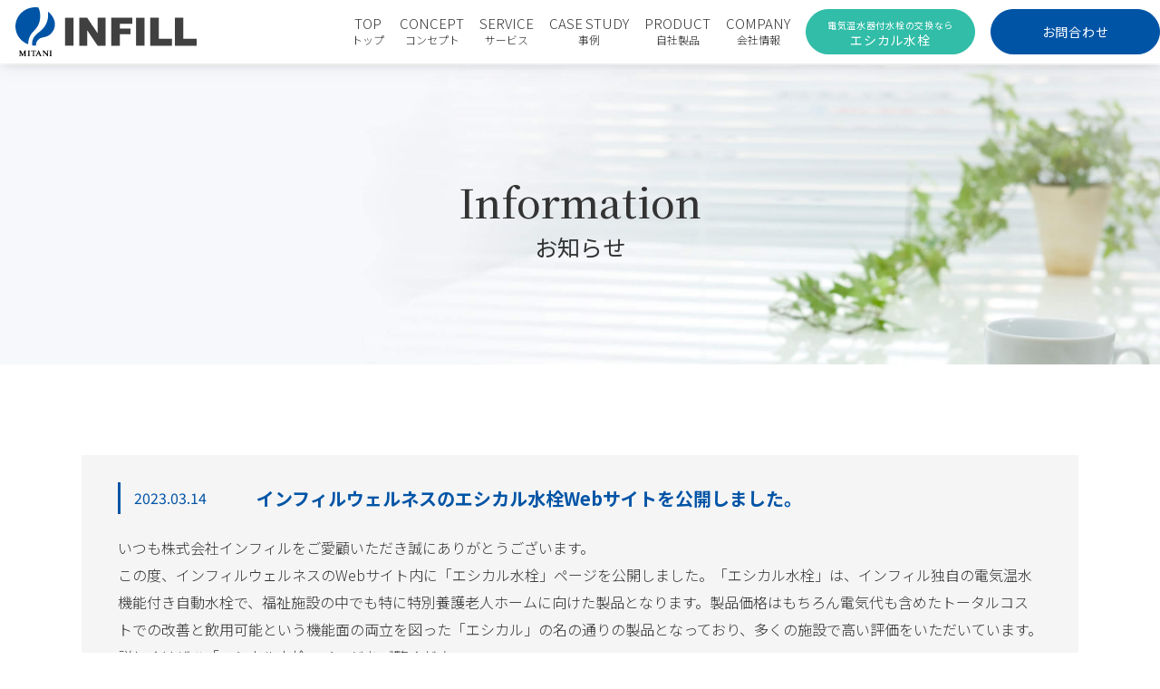

--- FILE ---
content_type: text/html; charset=UTF-8
request_url: https://infill-wellness.jp/information/230414/
body_size: 7588
content:
<!DOCTYPE html>
<html style="margin-top: 0 !important;" prefix="og: http://ogp.me/ns#">

<head>
	<meta charset="UTF-8">
	<!-- Global site tag (gtag.js) - Google Analytics -->
<script async src="https://www.googletagmanager.com/gtag/js?id=UA-124953016-1"></script>
<script>
  window.dataLayer = window.dataLayer || [];
  function gtag(){dataLayer.push(arguments);}
  gtag('js', new Date());

  gtag('config', 'UA-124953016-1');
</script>
	<!-- Global site tag (gtag.js) - Google Analytics -->
<script async src="https://www.googletagmanager.com/gtag/js?id=G-99M48PH2VE"></script>
<script>
  window.dataLayer = window.dataLayer || [];
  function gtag(){dataLayer.push(arguments);}
  gtag('js', new Date());

  gtag('config', 'G-99M48PH2VE');
</script>
			<meta name="viewport" content="width=1280" />
		
			<meta name="description" content="インフィルなら福祉施設やパブリックスペース、水栓のリニューアルなど提案から施工までワンストップで対応。 お客さまの抱える課題と丁寧に向き合います。">
	<meta name="keywords" content="インフィル,INFILL,INFILL WELLNESS,福祉施設,パブリックスペース,新築,リニューアル,交換,洗面化粧台,AQUA,昇降式洗面化粧台,Daysy,Daysy+,洗面器,Hanamori,エシカル,水栓,電動昇降洗面">
			
	<link rel="preconnect" href="https://fonts.googleapis.com">
	<link rel="preconnect" href="https://fonts.gstatic.com" crossorigin>
	<link href="https://fonts.googleapis.com/css2?family=Noto+Sans+JP:wght@300;400;500;700&family=Noto+Serif+JP:wght@500&display=swap" rel="stylesheet">
	<link rel="stylesheet" href="https://infill-wellness.jp/wp/wp-content/themes/infill-wellness/style.css" type="text/css" />

        <!-- 	ogp -->
        <meta property="og:url" content="https://infill-wellness.jp/" />
        <meta property="og:type" content="site" />
        <meta property="og:title" content="インフィルウェルネスのエシカル水栓Webサイトを公開しました。 ｜ INFILL Wellness | 福祉 パブリックスペースのインフィルウェルネス" />
        <meta property="og:description" content="インフィルなら福祉施設やパブリックスペース、水栓のリニューアルなど提案から施工までワンストップで対応。 お客さまの施設で抱えている課題と丁寧に向き合うことで、課題解決意識の高い提案を行なっています。" />
        <meta property="og:site_name" content="INFILL Wellness" />
        <meta property="og:image" content="https://infill-wellness.jp/wp/wp-content/themes/infill-wellness/ogp_img.jpg" />
        <!-- 	/ogp -->
    
    
    <title>インフィルウェルネスのエシカル水栓Webサイトを公開しました。 ｜ INFILL Wellness | 福祉 パブリックスペースのインフィルウェルネス</title>
	
	<meta name='robots' content='max-image-preview:large' />
<link rel='dns-prefetch' href='//ajaxzip3.github.io' />
<link rel='dns-prefetch' href='//s.w.org' />
<script type="text/javascript">
window._wpemojiSettings = {"baseUrl":"https:\/\/s.w.org\/images\/core\/emoji\/13.1.0\/72x72\/","ext":".png","svgUrl":"https:\/\/s.w.org\/images\/core\/emoji\/13.1.0\/svg\/","svgExt":".svg","source":{"concatemoji":"https:\/\/infill-wellness.jp\/wp\/wp-includes\/js\/wp-emoji-release.min.js?ver=5.9"}};
/*! This file is auto-generated */
!function(e,a,t){var n,r,o,i=a.createElement("canvas"),p=i.getContext&&i.getContext("2d");function s(e,t){var a=String.fromCharCode;p.clearRect(0,0,i.width,i.height),p.fillText(a.apply(this,e),0,0);e=i.toDataURL();return p.clearRect(0,0,i.width,i.height),p.fillText(a.apply(this,t),0,0),e===i.toDataURL()}function c(e){var t=a.createElement("script");t.src=e,t.defer=t.type="text/javascript",a.getElementsByTagName("head")[0].appendChild(t)}for(o=Array("flag","emoji"),t.supports={everything:!0,everythingExceptFlag:!0},r=0;r<o.length;r++)t.supports[o[r]]=function(e){if(!p||!p.fillText)return!1;switch(p.textBaseline="top",p.font="600 32px Arial",e){case"flag":return s([127987,65039,8205,9895,65039],[127987,65039,8203,9895,65039])?!1:!s([55356,56826,55356,56819],[55356,56826,8203,55356,56819])&&!s([55356,57332,56128,56423,56128,56418,56128,56421,56128,56430,56128,56423,56128,56447],[55356,57332,8203,56128,56423,8203,56128,56418,8203,56128,56421,8203,56128,56430,8203,56128,56423,8203,56128,56447]);case"emoji":return!s([10084,65039,8205,55357,56613],[10084,65039,8203,55357,56613])}return!1}(o[r]),t.supports.everything=t.supports.everything&&t.supports[o[r]],"flag"!==o[r]&&(t.supports.everythingExceptFlag=t.supports.everythingExceptFlag&&t.supports[o[r]]);t.supports.everythingExceptFlag=t.supports.everythingExceptFlag&&!t.supports.flag,t.DOMReady=!1,t.readyCallback=function(){t.DOMReady=!0},t.supports.everything||(n=function(){t.readyCallback()},a.addEventListener?(a.addEventListener("DOMContentLoaded",n,!1),e.addEventListener("load",n,!1)):(e.attachEvent("onload",n),a.attachEvent("onreadystatechange",function(){"complete"===a.readyState&&t.readyCallback()})),(n=t.source||{}).concatemoji?c(n.concatemoji):n.wpemoji&&n.twemoji&&(c(n.twemoji),c(n.wpemoji)))}(window,document,window._wpemojiSettings);
</script>
<style type="text/css">
img.wp-smiley,
img.emoji {
	display: inline !important;
	border: none !important;
	box-shadow: none !important;
	height: 1em !important;
	width: 1em !important;
	margin: 0 0.07em !important;
	vertical-align: -0.1em !important;
	background: none !important;
	padding: 0 !important;
}
</style>
	<link rel='stylesheet' id='megamenu-wp-css'  href='https://infill-wellness.jp/wp/wp-content/plugins/easymega/assets/css/style.css?ver=5.9' type='text/css' media='all' />
<style id='megamenu-wp-inline-css' type='text/css'>
.megamenu-wp-desktop #megamenu-wp-page .megamenu-wp .mega-item .mega-content li.mega-content-li { margin-top: 0px; }
</style>
<link rel='stylesheet' id='wp-block-library-css'  href='https://infill-wellness.jp/wp/wp-includes/css/dist/block-library/style.min.css?ver=5.9' type='text/css' media='all' />
<style id='global-styles-inline-css' type='text/css'>
body{--wp--preset--color--black: #000000;--wp--preset--color--cyan-bluish-gray: #abb8c3;--wp--preset--color--white: #ffffff;--wp--preset--color--pale-pink: #f78da7;--wp--preset--color--vivid-red: #cf2e2e;--wp--preset--color--luminous-vivid-orange: #ff6900;--wp--preset--color--luminous-vivid-amber: #fcb900;--wp--preset--color--light-green-cyan: #7bdcb5;--wp--preset--color--vivid-green-cyan: #00d084;--wp--preset--color--pale-cyan-blue: #8ed1fc;--wp--preset--color--vivid-cyan-blue: #0693e3;--wp--preset--color--vivid-purple: #9b51e0;--wp--preset--gradient--vivid-cyan-blue-to-vivid-purple: linear-gradient(135deg,rgba(6,147,227,1) 0%,rgb(155,81,224) 100%);--wp--preset--gradient--light-green-cyan-to-vivid-green-cyan: linear-gradient(135deg,rgb(122,220,180) 0%,rgb(0,208,130) 100%);--wp--preset--gradient--luminous-vivid-amber-to-luminous-vivid-orange: linear-gradient(135deg,rgba(252,185,0,1) 0%,rgba(255,105,0,1) 100%);--wp--preset--gradient--luminous-vivid-orange-to-vivid-red: linear-gradient(135deg,rgba(255,105,0,1) 0%,rgb(207,46,46) 100%);--wp--preset--gradient--very-light-gray-to-cyan-bluish-gray: linear-gradient(135deg,rgb(238,238,238) 0%,rgb(169,184,195) 100%);--wp--preset--gradient--cool-to-warm-spectrum: linear-gradient(135deg,rgb(74,234,220) 0%,rgb(151,120,209) 20%,rgb(207,42,186) 40%,rgb(238,44,130) 60%,rgb(251,105,98) 80%,rgb(254,248,76) 100%);--wp--preset--gradient--blush-light-purple: linear-gradient(135deg,rgb(255,206,236) 0%,rgb(152,150,240) 100%);--wp--preset--gradient--blush-bordeaux: linear-gradient(135deg,rgb(254,205,165) 0%,rgb(254,45,45) 50%,rgb(107,0,62) 100%);--wp--preset--gradient--luminous-dusk: linear-gradient(135deg,rgb(255,203,112) 0%,rgb(199,81,192) 50%,rgb(65,88,208) 100%);--wp--preset--gradient--pale-ocean: linear-gradient(135deg,rgb(255,245,203) 0%,rgb(182,227,212) 50%,rgb(51,167,181) 100%);--wp--preset--gradient--electric-grass: linear-gradient(135deg,rgb(202,248,128) 0%,rgb(113,206,126) 100%);--wp--preset--gradient--midnight: linear-gradient(135deg,rgb(2,3,129) 0%,rgb(40,116,252) 100%);--wp--preset--duotone--dark-grayscale: url('#wp-duotone-dark-grayscale');--wp--preset--duotone--grayscale: url('#wp-duotone-grayscale');--wp--preset--duotone--purple-yellow: url('#wp-duotone-purple-yellow');--wp--preset--duotone--blue-red: url('#wp-duotone-blue-red');--wp--preset--duotone--midnight: url('#wp-duotone-midnight');--wp--preset--duotone--magenta-yellow: url('#wp-duotone-magenta-yellow');--wp--preset--duotone--purple-green: url('#wp-duotone-purple-green');--wp--preset--duotone--blue-orange: url('#wp-duotone-blue-orange');--wp--preset--font-size--small: 13px;--wp--preset--font-size--medium: 20px;--wp--preset--font-size--large: 36px;--wp--preset--font-size--x-large: 42px;}.has-black-color{color: var(--wp--preset--color--black) !important;}.has-cyan-bluish-gray-color{color: var(--wp--preset--color--cyan-bluish-gray) !important;}.has-white-color{color: var(--wp--preset--color--white) !important;}.has-pale-pink-color{color: var(--wp--preset--color--pale-pink) !important;}.has-vivid-red-color{color: var(--wp--preset--color--vivid-red) !important;}.has-luminous-vivid-orange-color{color: var(--wp--preset--color--luminous-vivid-orange) !important;}.has-luminous-vivid-amber-color{color: var(--wp--preset--color--luminous-vivid-amber) !important;}.has-light-green-cyan-color{color: var(--wp--preset--color--light-green-cyan) !important;}.has-vivid-green-cyan-color{color: var(--wp--preset--color--vivid-green-cyan) !important;}.has-pale-cyan-blue-color{color: var(--wp--preset--color--pale-cyan-blue) !important;}.has-vivid-cyan-blue-color{color: var(--wp--preset--color--vivid-cyan-blue) !important;}.has-vivid-purple-color{color: var(--wp--preset--color--vivid-purple) !important;}.has-black-background-color{background-color: var(--wp--preset--color--black) !important;}.has-cyan-bluish-gray-background-color{background-color: var(--wp--preset--color--cyan-bluish-gray) !important;}.has-white-background-color{background-color: var(--wp--preset--color--white) !important;}.has-pale-pink-background-color{background-color: var(--wp--preset--color--pale-pink) !important;}.has-vivid-red-background-color{background-color: var(--wp--preset--color--vivid-red) !important;}.has-luminous-vivid-orange-background-color{background-color: var(--wp--preset--color--luminous-vivid-orange) !important;}.has-luminous-vivid-amber-background-color{background-color: var(--wp--preset--color--luminous-vivid-amber) !important;}.has-light-green-cyan-background-color{background-color: var(--wp--preset--color--light-green-cyan) !important;}.has-vivid-green-cyan-background-color{background-color: var(--wp--preset--color--vivid-green-cyan) !important;}.has-pale-cyan-blue-background-color{background-color: var(--wp--preset--color--pale-cyan-blue) !important;}.has-vivid-cyan-blue-background-color{background-color: var(--wp--preset--color--vivid-cyan-blue) !important;}.has-vivid-purple-background-color{background-color: var(--wp--preset--color--vivid-purple) !important;}.has-black-border-color{border-color: var(--wp--preset--color--black) !important;}.has-cyan-bluish-gray-border-color{border-color: var(--wp--preset--color--cyan-bluish-gray) !important;}.has-white-border-color{border-color: var(--wp--preset--color--white) !important;}.has-pale-pink-border-color{border-color: var(--wp--preset--color--pale-pink) !important;}.has-vivid-red-border-color{border-color: var(--wp--preset--color--vivid-red) !important;}.has-luminous-vivid-orange-border-color{border-color: var(--wp--preset--color--luminous-vivid-orange) !important;}.has-luminous-vivid-amber-border-color{border-color: var(--wp--preset--color--luminous-vivid-amber) !important;}.has-light-green-cyan-border-color{border-color: var(--wp--preset--color--light-green-cyan) !important;}.has-vivid-green-cyan-border-color{border-color: var(--wp--preset--color--vivid-green-cyan) !important;}.has-pale-cyan-blue-border-color{border-color: var(--wp--preset--color--pale-cyan-blue) !important;}.has-vivid-cyan-blue-border-color{border-color: var(--wp--preset--color--vivid-cyan-blue) !important;}.has-vivid-purple-border-color{border-color: var(--wp--preset--color--vivid-purple) !important;}.has-vivid-cyan-blue-to-vivid-purple-gradient-background{background: var(--wp--preset--gradient--vivid-cyan-blue-to-vivid-purple) !important;}.has-light-green-cyan-to-vivid-green-cyan-gradient-background{background: var(--wp--preset--gradient--light-green-cyan-to-vivid-green-cyan) !important;}.has-luminous-vivid-amber-to-luminous-vivid-orange-gradient-background{background: var(--wp--preset--gradient--luminous-vivid-amber-to-luminous-vivid-orange) !important;}.has-luminous-vivid-orange-to-vivid-red-gradient-background{background: var(--wp--preset--gradient--luminous-vivid-orange-to-vivid-red) !important;}.has-very-light-gray-to-cyan-bluish-gray-gradient-background{background: var(--wp--preset--gradient--very-light-gray-to-cyan-bluish-gray) !important;}.has-cool-to-warm-spectrum-gradient-background{background: var(--wp--preset--gradient--cool-to-warm-spectrum) !important;}.has-blush-light-purple-gradient-background{background: var(--wp--preset--gradient--blush-light-purple) !important;}.has-blush-bordeaux-gradient-background{background: var(--wp--preset--gradient--blush-bordeaux) !important;}.has-luminous-dusk-gradient-background{background: var(--wp--preset--gradient--luminous-dusk) !important;}.has-pale-ocean-gradient-background{background: var(--wp--preset--gradient--pale-ocean) !important;}.has-electric-grass-gradient-background{background: var(--wp--preset--gradient--electric-grass) !important;}.has-midnight-gradient-background{background: var(--wp--preset--gradient--midnight) !important;}.has-small-font-size{font-size: var(--wp--preset--font-size--small) !important;}.has-medium-font-size{font-size: var(--wp--preset--font-size--medium) !important;}.has-large-font-size{font-size: var(--wp--preset--font-size--large) !important;}.has-x-large-font-size{font-size: var(--wp--preset--font-size--x-large) !important;}
</style>
<link rel='stylesheet' id='slick-theme_cs-css'  href='https://infill-wellness.jp/wp/wp-content/themes/infill-wellness/assets/css/slick-theme.css?ver=5.9' type='text/css' media='all' />
<link rel='stylesheet' id='slick_css-css'  href='https://infill-wellness.jp/wp/wp-content/themes/infill-wellness/assets/css/slick.css?ver=5.9' type='text/css' media='all' />
<link rel='stylesheet' id='common_css-css'  href='https://infill-wellness.jp/wp/wp-content/themes/infill-wellness/assets/css/common.css?ver=5.9' type='text/css' media='all' />
<link rel='stylesheet' id='animate_css-css'  href='https://infill-wellness.jp/wp/wp-content/themes/infill-wellness/assets/css/animate.min.css?ver=5.9' type='text/css' media='all' />
<link rel='stylesheet' id='site-origin-css'  href='https://infill-wellness.jp/wp/wp-content/themes/infill-wellness/assets/css/site-origin.css?ver=1.02' type='text/css' media='all' />
<link rel='stylesheet' id='style_css-css'  href='https://infill-wellness.jp/wp/wp-content/themes/infill-wellness/assets/css/style.css?ver=202503050850' type='text/css' media='all' />
<script type='text/javascript' src='https://infill-wellness.jp/wp/wp-includes/js/jquery/jquery.min.js?ver=3.6.0' id='jquery-core-js'></script>
<script type='text/javascript' src='https://infill-wellness.jp/wp/wp-includes/js/jquery/jquery-migrate.min.js?ver=3.3.2' id='jquery-migrate-js'></script>
<script type='text/javascript' defer src='https://infill-wellness.jp/wp/wp-content/themes/infill-wellness/assets/js/wow.min.js?ver=5.9' id='wow_js-js'></script>
<script type='text/javascript' defer src='https://infill-wellness.jp/wp/wp-content/themes/infill-wellness/assets/js/slick.min.js?ver=5.9' id='slick_js-js'></script>
<script type='text/javascript' defer src='https://infill-wellness.jp/wp/wp-content/themes/infill-wellness/assets/js/script.js?ver=202503050803' id='script_js-js'></script>
<link rel="https://api.w.org/" href="https://infill-wellness.jp/wp-json/" /><link rel="alternate" type="application/json" href="https://infill-wellness.jp/wp-json/wp/v2/information/523" /><link rel="EditURI" type="application/rsd+xml" title="RSD" href="https://infill-wellness.jp/wp/xmlrpc.php?rsd" />
<link rel="wlwmanifest" type="application/wlwmanifest+xml" href="https://infill-wellness.jp/wp/wp-includes/wlwmanifest.xml" /> 
<meta name="generator" content="WordPress 5.9" />
<link rel="canonical" href="https://infill-wellness.jp/information/230414/" />
<link rel='shortlink' href='https://infill-wellness.jp/?p=523' />
<link rel="alternate" type="application/json+oembed" href="https://infill-wellness.jp/wp-json/oembed/1.0/embed?url=https%3A%2F%2Finfill-wellness.jp%2Finformation%2F230414%2F" />
<link rel="alternate" type="text/xml+oembed" href="https://infill-wellness.jp/wp-json/oembed/1.0/embed?url=https%3A%2F%2Finfill-wellness.jp%2Finformation%2F230414%2F&#038;format=xml" />

<link rel="icon" type="image/x-icon" href="https://infill-wellness.jp/wp/wp-content/themes/infill-wellness/favicon.ico" />

	</head>

<body class="information-template-default single single-information postid-523">
	        <header class="header">
		<h1 class="logo"><a href="https://infill-wellness.jp/"><img src="https://infill-wellness.jp/wp/wp-content/themes/infill-wellness/assets/img/top/svg/logo.svg" alt=""></a></h1>
		<div class="nav-icon">
			<p class="nav-icon_inner">
				<span></span>
				<span></span>
				<span></span>
			</p>
		</div>
		<p class="navbar-close"><img src="https://infill-wellness.jp/wp/wp-content/themes/infill-wellness/assets/img/top/navbar-close.jpg" alt="close"></p>
		<ul id="navbar">
			<li class="menu_a"><a href="https://infill-wellness.jp/">TOP<span class="header_alt">トップ</span></a>
			</li>
			<li class="menu_a"><a class="m" class="m" href="../#concept">CONCEPT<span class="header_alt">コンセプト</span></a>
			</li>
			<li class="menu_a">
				<a class="m pc" href="../#service">SERVICE<span class="header_alt">サービス</span></a>
				<div class="sp_m sp">SERVICE<span class="header_alt">サービス</span><div class="i_box"><i class="one_i"></i></div></div>
				<ul>
					<li><a class="m02" href="../#service">サービス一覧</a></li>
					<li><a href="/service-01/">新築における施設設備のご提案</a></li>
					<li><a href="/service-02/">既存設備のリニューアル提案</a></li>
					<li><a href="/service-03/">ホテルライクな収納家具提案</a></li>
				</ul>
			</li>
			<li class="menu_a">
				<a class="m pc"href="/case-study/">CASE STUDY<span class="header_alt">事例</span></a>
				<div class="sp_m sp">CASE STUDY<span class="header_alt">事例</span><div class="i_box"><i class="one_i"></i></div></div>
				<ul>
					<li><a class="m02" href="/case-study/">事例一覧</a></li>
				</ul>
			</li>
			<li class="menu_a">
				<a class="m pc" href="../#product">PRODUCT<span class="header_alt">自社製品</span></a>
				<div class="sp_m sp">PRODUCT<span class="header_alt">自社製品</span><div class="i_box"><i class="one_i"></i></div></div>
 				<ul>
					<li><a class="m02" href="../#product">自社製品一覧</a></li>
					<li><a href="/products01/">AQUA洗面化粧台</a></li>
					<li><a href="/products06/">AQUA用洗面カウンター</a></li>
					<li><a href="/products02/">昇降式洗面化粧台 Daysy</a></li>
					<li><a href="/products03/">エシカル水栓</a></li>
					<li><a href="/products04/">洗面器 Hanamori</a></li>
					<li><a href="/products05/">電動昇降洗面 Daysy+</a></li>
					<li><a href="https://infill-wellness.jp/wp/wp-content/themes/infill-wellness/book2507/book/" target="_blank">電子カタログ</a></li>
				</ul>
			</li>
			<li class="menu_a"><a href="https://www.infill.co.jp/#about" target="blank">COMPANY<span class="header_alt">会社情報</span></a>
				<ul>
					<li><a href="https://www.infill.co.jp/#about" target="blank">会社情報</a></li>
					<li><a href="/information">お知らせ</a></li>
				</ul>
			</li>
			<li class="menu_a color_green"><a href="/ethical/" class="nav-btn"><span class="btn_span">電気温水器付水栓の交換なら</span>エシカル水栓</a>
			<li class="menu_a"><a href="../#contact" class="nav-btn">お問合わせ</a>
			</li>
		</ul>
	</header>
    	
	<main class="main">
		<!-- key -->
		<!--  フロント -->
		        <!-- key --><main>
      <!-- key -->
      <div class="key kotei">
            <div class="key_img"></div>
            <div class="key_line">
                  <h2 class="kotei_line"><span class="line_txt">Information</span>お知らせ</h2>
            </div>
      </div>
      <!-- key -->
      <div class="inner">
            <div class="post-content">
                                                <h2 class="post-ttl"><span>2023.03.14</span>インフィルウェルネスのエシカル水栓Webサイトを公開しました。</h2>
                              <div class="text-content">
                                    <p>いつも株式会社インフィルをご愛顧いただき誠にありがとうございます。</p>
<p>この度、インフィルウェルネスのWebサイト内に「エシカル水栓」ページを公開しました。「エシカル水栓」は、インフィル独自の電気温水機能付き自動水栓で、福祉施設の中でも特に特別養護老人ホームに向けた製品となります。製品価格はもちろん電気代も含めたトータルコストでの改善と飲用可能という機能面の両立を図った「エシカル」の名の通りの製品となっており、多くの施設で高い評価をいただいています。</p>
<p>詳しくはぜひ「エシカル水栓」ページをご覧ください。<br />
<a href="https://infill-wellness.jp/ethical/">「エシカル水栓」ページはこちら</a></p>
<p>今後とも株式会社インフィルをよろしくお願い申し上げます。</p>
                              </div>
                              </div>
            <ul class="btn-style">
                  <li><a class="prev" href="https://infill-wellness.jp/information/infill-wellness%e3%82%88%e3%82%8a%e5%a4%8f%e5%ad%a3%e4%bc%91%e6%a5%ad%e3%81%ae%e3%81%8a%e7%9f%a5%e3%82%89%e3%81%9b/" rel="prev"></a></li>
                  <li class="archive02"><a href="/information">一覧へ戻る</a></li>
                  <li><a class="next" href="https://infill-wellness.jp/information/230403/" rel="next"></a></li>
            </ul>
      </div>
      <div class="down_line"><a href="#"></a></div>
      
      <div class="down_line"><a href="#"></a></div>

<div id="contact">
  <div class="inner">
    <h2 class="h2">Contact</h2>
    <dl class="txt_box">
      <dt>インフィルだからできる<br class="sp">ご提案があります！<br>ぜひお気軽にお問い合わせください！</dt>
    </dl>
    <div class="flex">
      <div class="item">
        <a href="../service-01">
          <div class="img">
            <figure class="pc"><img src="https://infill-wellness.jp/wp/wp-content/themes/infill-wellness/assets/img/top/c_btn_bg01.jpg" alt=""></figure>
            <figure class="sp"><img src="https://infill-wellness.jp/wp/wp-content/themes/infill-wellness/assets/img/top/sp_c_btn_bg01.jpg" alt=""></figure>
          </div>
        </a>
      </div>
      <div class="item">
        <a href="../service-02">
          <div class="img">
            <figure class="pc"><img src="https://infill-wellness.jp/wp/wp-content/themes/infill-wellness/assets/img/top/c_btn_bg02.jpg" alt=""></figure>
            <figure class="sp"><img src="https://infill-wellness.jp/wp/wp-content/themes/infill-wellness/assets/img/top/sp_c_btn_bg02.jpg" alt=""></figure>
          </div>
        </a>
      </div>
      <div class="item">
        <a href="../service-03">
          <div class="img">
            <figure class="pc"><img src="https://infill-wellness.jp/wp/wp-content/themes/infill-wellness/assets/img/top/c_btn_bg03.jpg" alt=""></figure>
            <figure class="sp"><img src="https://infill-wellness.jp/wp/wp-content/themes/infill-wellness/assets/img/top/sp_c_btn_bg03.jpg" alt=""></figure>
          </div>
        </a>
      </div>
    </div>
  </div>
</div></main>
</div>
</main>
<footer class="footer ">
  <div class="inner">
    <div class="footer_box">
      <address><img src="https://infill-wellness.jp/wp/wp-content/themes/infill-wellness/assets/img/top/svg/logo.svg" alt=""></address>
      <ul>
        <li><a href="#">TOP<span class="f-link">トップ</span></a></li>
        <li><a href="../#concept" >CONCEPT<span class="f-link">コンセプト</span></a></li>
		  <li><a href="../#service">SERVICE<span class="f-link">サービス</span></a></li>
        <li><a href="/case-study/">CASE STUDY<span class="f-link">事例</span></a></li>
        <li><a href="../#product">PRODUCT<span class="f-link">自社製品</span></a></li>
        <li><a href="https://www.infill.co.jp/#about" target="blank">COMPANY<span class="f-link">会社情報</span></a></li>
        <li><a href="../#contact">CONTACT<span class="f-link">お問い合わせ</span></a></li>
      </ul>
    </div>
    <nav>
      <a href="/privacy-policy/">プライバシーポリシー</a><br class="sp">
      <a href="#" style="pointer-events: none;">Copyright &copy; 2021 INFILL Co., Ltd. All Rights Reserved.</a>
    </nav>
  </div>
</footer>
      <p class="pagetop"><img src="https://infill-wellness.jp/wp/wp-content/themes/infill-wellness/assets/img/top/svg/pagetop.svg" alt="pagetop"></p>
  <svg xmlns="http://www.w3.org/2000/svg" viewBox="0 0 0 0" width="0" height="0" focusable="false" role="none" style="visibility: hidden; position: absolute; left: -9999px; overflow: hidden;" ><defs><filter id="wp-duotone-dark-grayscale"><feColorMatrix color-interpolation-filters="sRGB" type="matrix" values=" .299 .587 .114 0 0 .299 .587 .114 0 0 .299 .587 .114 0 0 .299 .587 .114 0 0 " /><feComponentTransfer color-interpolation-filters="sRGB" ><feFuncR type="table" tableValues="0 0.49803921568627" /><feFuncG type="table" tableValues="0 0.49803921568627" /><feFuncB type="table" tableValues="0 0.49803921568627" /><feFuncA type="table" tableValues="1 1" /></feComponentTransfer><feComposite in2="SourceGraphic" operator="in" /></filter></defs></svg><svg xmlns="http://www.w3.org/2000/svg" viewBox="0 0 0 0" width="0" height="0" focusable="false" role="none" style="visibility: hidden; position: absolute; left: -9999px; overflow: hidden;" ><defs><filter id="wp-duotone-grayscale"><feColorMatrix color-interpolation-filters="sRGB" type="matrix" values=" .299 .587 .114 0 0 .299 .587 .114 0 0 .299 .587 .114 0 0 .299 .587 .114 0 0 " /><feComponentTransfer color-interpolation-filters="sRGB" ><feFuncR type="table" tableValues="0 1" /><feFuncG type="table" tableValues="0 1" /><feFuncB type="table" tableValues="0 1" /><feFuncA type="table" tableValues="1 1" /></feComponentTransfer><feComposite in2="SourceGraphic" operator="in" /></filter></defs></svg><svg xmlns="http://www.w3.org/2000/svg" viewBox="0 0 0 0" width="0" height="0" focusable="false" role="none" style="visibility: hidden; position: absolute; left: -9999px; overflow: hidden;" ><defs><filter id="wp-duotone-purple-yellow"><feColorMatrix color-interpolation-filters="sRGB" type="matrix" values=" .299 .587 .114 0 0 .299 .587 .114 0 0 .299 .587 .114 0 0 .299 .587 .114 0 0 " /><feComponentTransfer color-interpolation-filters="sRGB" ><feFuncR type="table" tableValues="0.54901960784314 0.98823529411765" /><feFuncG type="table" tableValues="0 1" /><feFuncB type="table" tableValues="0.71764705882353 0.25490196078431" /><feFuncA type="table" tableValues="1 1" /></feComponentTransfer><feComposite in2="SourceGraphic" operator="in" /></filter></defs></svg><svg xmlns="http://www.w3.org/2000/svg" viewBox="0 0 0 0" width="0" height="0" focusable="false" role="none" style="visibility: hidden; position: absolute; left: -9999px; overflow: hidden;" ><defs><filter id="wp-duotone-blue-red"><feColorMatrix color-interpolation-filters="sRGB" type="matrix" values=" .299 .587 .114 0 0 .299 .587 .114 0 0 .299 .587 .114 0 0 .299 .587 .114 0 0 " /><feComponentTransfer color-interpolation-filters="sRGB" ><feFuncR type="table" tableValues="0 1" /><feFuncG type="table" tableValues="0 0.27843137254902" /><feFuncB type="table" tableValues="0.5921568627451 0.27843137254902" /><feFuncA type="table" tableValues="1 1" /></feComponentTransfer><feComposite in2="SourceGraphic" operator="in" /></filter></defs></svg><svg xmlns="http://www.w3.org/2000/svg" viewBox="0 0 0 0" width="0" height="0" focusable="false" role="none" style="visibility: hidden; position: absolute; left: -9999px; overflow: hidden;" ><defs><filter id="wp-duotone-midnight"><feColorMatrix color-interpolation-filters="sRGB" type="matrix" values=" .299 .587 .114 0 0 .299 .587 .114 0 0 .299 .587 .114 0 0 .299 .587 .114 0 0 " /><feComponentTransfer color-interpolation-filters="sRGB" ><feFuncR type="table" tableValues="0 0" /><feFuncG type="table" tableValues="0 0.64705882352941" /><feFuncB type="table" tableValues="0 1" /><feFuncA type="table" tableValues="1 1" /></feComponentTransfer><feComposite in2="SourceGraphic" operator="in" /></filter></defs></svg><svg xmlns="http://www.w3.org/2000/svg" viewBox="0 0 0 0" width="0" height="0" focusable="false" role="none" style="visibility: hidden; position: absolute; left: -9999px; overflow: hidden;" ><defs><filter id="wp-duotone-magenta-yellow"><feColorMatrix color-interpolation-filters="sRGB" type="matrix" values=" .299 .587 .114 0 0 .299 .587 .114 0 0 .299 .587 .114 0 0 .299 .587 .114 0 0 " /><feComponentTransfer color-interpolation-filters="sRGB" ><feFuncR type="table" tableValues="0.78039215686275 1" /><feFuncG type="table" tableValues="0 0.94901960784314" /><feFuncB type="table" tableValues="0.35294117647059 0.47058823529412" /><feFuncA type="table" tableValues="1 1" /></feComponentTransfer><feComposite in2="SourceGraphic" operator="in" /></filter></defs></svg><svg xmlns="http://www.w3.org/2000/svg" viewBox="0 0 0 0" width="0" height="0" focusable="false" role="none" style="visibility: hidden; position: absolute; left: -9999px; overflow: hidden;" ><defs><filter id="wp-duotone-purple-green"><feColorMatrix color-interpolation-filters="sRGB" type="matrix" values=" .299 .587 .114 0 0 .299 .587 .114 0 0 .299 .587 .114 0 0 .299 .587 .114 0 0 " /><feComponentTransfer color-interpolation-filters="sRGB" ><feFuncR type="table" tableValues="0.65098039215686 0.40392156862745" /><feFuncG type="table" tableValues="0 1" /><feFuncB type="table" tableValues="0.44705882352941 0.4" /><feFuncA type="table" tableValues="1 1" /></feComponentTransfer><feComposite in2="SourceGraphic" operator="in" /></filter></defs></svg><svg xmlns="http://www.w3.org/2000/svg" viewBox="0 0 0 0" width="0" height="0" focusable="false" role="none" style="visibility: hidden; position: absolute; left: -9999px; overflow: hidden;" ><defs><filter id="wp-duotone-blue-orange"><feColorMatrix color-interpolation-filters="sRGB" type="matrix" values=" .299 .587 .114 0 0 .299 .587 .114 0 0 .299 .587 .114 0 0 .299 .587 .114 0 0 " /><feComponentTransfer color-interpolation-filters="sRGB" ><feFuncR type="table" tableValues="0.098039215686275 1" /><feFuncG type="table" tableValues="0 0.66274509803922" /><feFuncB type="table" tableValues="0.84705882352941 0.41960784313725" /><feFuncA type="table" tableValues="1 1" /></feComponentTransfer><feComposite in2="SourceGraphic" operator="in" /></filter></defs></svg><script type='text/javascript' id='megamenu-wp-js-extra'>
/* <![CDATA[ */
var MegamenuWp = {"ajax_url":"https:\/\/infill-wellness.jp\/wp\/wp-admin\/admin-ajax.php","loading_icon":"<div class=\"mega-spinner\"><div class=\"uil-squares-css\" style=\"transform:scale(0.4);\"><div><div><\/div><\/div><div><div><\/div><\/div><div><div><\/div><\/div><div><div><\/div><\/div><div><div><\/div><\/div><div><div><\/div><\/div><div><div><\/div><\/div><div><div><\/div><\/div><\/div><\/div>","theme_support":{"mobile_mod":720,"disable_auto_css":0,"disable_css":0,"parent_level":0,"content_right":0,"content_left":0,"margin_top":0,"animation":"","child_li":"","ul_css":"","li_css":""},"mega_parent_level":"0","mega_content_left":"0","mega_content_right":"0","animation":"shift-up"};
/* ]]> */
</script>
<script type='text/javascript' src='https://infill-wellness.jp/wp/wp-content/plugins/easymega/assets/js/megamenu-wp.js?ver=1.0.1' id='megamenu-wp-js'></script>
<script type='text/javascript' src='https://ajaxzip3.github.io/ajaxzip3.js?ver=5.9' id='ajaxzip3-script-js'></script>

</body>

</html>

--- FILE ---
content_type: text/css
request_url: https://infill-wellness.jp/wp/wp-content/themes/infill-wellness/style.css
body_size: -9
content:
/*
Theme Name: infill-wellness
*/
/* #wpadminbar{
	display:none !important;
} */

--- FILE ---
content_type: text/css
request_url: https://infill-wellness.jp/wp/wp-content/themes/infill-wellness/assets/css/common.css?ver=5.9
body_size: 2067
content:
/*
 * StyleName: common.css
*/

button, hr, input {
   overflow: visible
}
progress, sub, sup {
   vertical-align: baseline
}
[type=checkbox], [type=radio], legend {
   box-sizing: border-box;
   padding: 0
}
html {
   line-height: 1.15;
   -webkit-text-size-adjust: 100%
}
body {
   margin: 0
}
h1 {
   font-size: 2em;
   margin: .67em 0
}
hr {
   box-sizing: content-box;
   height: 0
}
code, kbd, pre, samp {
   font-family: monospace, monospace;
   font-size: 1em
}
a {
   background-color: transparent
}
abbr[title] {
   border-bottom: none;
   text-decoration: underline;
   text-decoration: underline dotted
}
b, strong {
   font-weight: bolder
}
small {
   font-size: 80%
}
sub, sup {
   font-size: 75%;
   line-height: 0;
   position: relative
}
sub {
   bottom: -.25em
}
sup {
   top: -.5em
}
img {
   border-style: none
}
button, input, optgroup, select, textarea {
   font-family: inherit;
   font-size: 100%;
   line-height: 1.15;
   margin: 0
}
button, select {
   text-transform: none
}
[type=button], [type=reset], [type=submit], button {
   -webkit-appearance: button
}
[type=button]::-moz-focus-inner, [type=reset]::-moz-focus-inner, [type=submit]::-moz-focus-inner, button::-moz-focus-inner {
   border-style: none;
   padding: 0
}
[type=button]:-moz-focusring, [type=reset]:-moz-focusring, [type=submit]:-moz-focusring, button:-moz-focusring {
   outline: ButtonText dotted 1px
}
fieldset {
   padding: .35em .75em .625em
}
legend {
   color: inherit;
   display: table;
   max-width: 100%;
   white-space: normal
}
textarea {
   overflow: auto
}
[type=number]::-webkit-inner-spin-button, [type=number]::-webkit-outer-spin-button {
   height: auto
}
[type=search] {
   -webkit-appearance: textfield;
   outline-offset: -2px
}
[type=search]::-webkit-search-decoration {
   -webkit-appearance: none
}
::-webkit-file-upload-button {
   -webkit-appearance: button;
   font: inherit
}
details {
   display: block
}
summary {
   display: list-item
}
[hidden], template {
   display: none
}

/*=============================================
 * reset 
 *=============================================*/

html, body, div, span, applet, object, iframe, h1, h2, h3, h4, h5, h6, p, blockquote, pre, a, abbr, acronym, address, big, cite, code, del, dfn, em, img, ins, kbd, q, s, samp, small, strike, strong, sub, sup, tt, var, b, u, i, center, dl, dt, dd, ol, ul, li, fieldset, form, label, legend, table, caption, tbody, tfoot, thead, tr, th, td, article, aside, canvas, details, embed, figure, figcaption, footer, header, hgroup, main, menu, nav, output, ruby, section, summary, time, mark, audio, video {
   margin: 0;
   padding: 0;
   font-size: 100%;
   font: inherit;
   vertical-align: baseline;
   outline: none;
   border: 0;
	font-weight:300;
	font-family: 'Noto Sans JP', sans-serif;
}
img {
   border: 0;
   transform: translateZ(0);
   -moz-transform: translateZ(0);
   -webkit-transform: translateZ(0);
}
img, input {
   vertical-align: middle;
}
html h1,
html h2,
html h3,
html h4,
html h5,
html h6,
html address {
   margin: 0;
   padding: 0;
   font-style: normal;
   font-weight: normal;
   border: 0;
}
article, aside, details, figcaption, figure, footer, header, hgroup, main, menu, nav, section {
   display: block;
}
ol, ul {
   list-style: none;
}
blockquote, q {
   quotes: none;
}
blockquote:before, blockquote:after, q:before, q:after {
   content: "";
   content: none;
}
table {
   border-spacing: 0;
   border-collapse: collapse;
}
table, caption, th, td {
   font-style: normal;
   font-weight: normal;
}
hr {
   margin: 0;
   padding: 0;
}
iframe {
   margin: 0;
   padding: 0;
   border: 0;
}
form, fieldset, input, button, select, optgroup, option, textarea, label, legend {
   margin: 0;
   padding: 0;
   outline: none;
}
span, em, strong, dfn, code, samp, kbd, var, cite, abbr, acronym, q, br, ins, del, a, img, object {
   margin: 0;
   padding: 0;
   font-style: normal;
   font-weight: inherit;
   border: 0;
}

/*=============================================
 * reset - custom
 *=============================================*/

:before,
:after {
/*    pointer-events: none; */
}
* {
   /* fix font boosting on mobile Chrome */
   max-height: 1000000px;
}
*:first-child+html img,
* html img {
   vertical-align: top;
}
html,
body {
   line-height: 1;
   word-spacing: normal;
   min-height: 100%;
   text-size-adjust: 100%;
   -moz-text-size-adjust: 100%;
   -webkit-text-size-adjust: 100%;
   overflow-scrolling: touch;
   -moz-overflow-scrolling: touch;
   -webkit-overflow-scrolling: touch;
   /* -webkit-font-smoothing: antialiased; */
}
html.break-jump,
.break-jump body {
   /* fixed for screen jumping bug on iOS */
   margin: auto;
   position: absolute;
   top: 0;
   left: 0;
   right: 0;
   bottom: 0;
   overflow: auto;
}
input,
button,
select,
optgroup,
option,
textarea,
label {
   box-sizing: border-box;
   -moz-box-sizing: border-box;
   -webkit-box-sizing: border-box;
}
select,
button,
input:button,
input:submit,
input:reset {
   cursor: pointer;
}
/*
option:disabled {
	display: none;
}
*/
strong {
   font-weight: 600;
}
em {
   font-style: italic;
}
small {
   font-size: smaller;
}
del {
   text-decoration: line-through;
}
a {
   color: inherit;
   text-decoration: none !important;
}
a:hover {
   text-decoration: underline;
}
a:focus,
a:active {
   outline: none;
   -moz-outline-style: none;
   ie-dummy: expression(this.hideFocus=true);
}

a[x-apple-data-detectors] {
   color: inherit !important;
   text-decoration: none !important;
   font-size: inherit !important;
   font-family: inherit !important;
   font-weight: inherit !important;
   line-height: inherit !important;
}


/*=============================================
 * .tabs-switch
 *=============================================*/

.tabs-switch {}
.tabs-switch .tab-link {}
.tabs-switch .tab-link>* {
   cursor: pointer;
   display: inline-block;
}
.tabs-switch .tab-link>* a {
   pointer-events: none;
}
.tabs-switch .tab-link.link-over>* {
   position: relative;
}
.tabs-switch .tab-link.link-over>*>img {}
.tabs-switch .tab-link.link-over>*>img+img {
   margin: auto;
   position: absolute;
   top: 0;
   left: 0;
   right: 0;
   bottom: 0;
}
.tabs-switch .tab-link.link-over>*>img+img,
.tabs-switch .tab-link.link-over>*:hover>img,
.tabs-switch .tab-link.link-over>*.active>img {
   opacity: 0;
}
.tabs-switch .tab-link.link-over>*:hover>img+img,
.tabs-switch .tab-link.link-over>*.active>img+img {
   opacity: 1;
}
.tabs-switch .tab-content {}
.tabs-switch[data=fade] .tab-content {
   min-height: 100px;
   position: relative;
}
.tabs-switch .tab-content>* {
   display: none;
}
.tabs-switch[data=fade] .tab-content>* {
   margin: auto;
   width: 100%;
   height: 100%;
}

--- FILE ---
content_type: text/css
request_url: https://infill-wellness.jp/wp/wp-content/themes/infill-wellness/assets/css/site-origin.css?ver=1.02
body_size: 182
content:
.textwidget p{
    font-size: 1em;
    line-height: 1.88;
/*     line-break: anywhere; */
}

.textwidget p + p{
    margin-top: 20px;
}

.wp-caption.alignnone {
    width: auto !important;
}

.textwidget a{
    font-weight: 600;
	 color: #0054a6;
	line-break: anywhere;
}

--- FILE ---
content_type: text/css
request_url: https://infill-wellness.jp/wp/wp-content/themes/infill-wellness/assets/css/style.css?ver=202503050850
body_size: 26661
content:
/* body
==================================*/
body {
    color: #333;
    font-size: 17px;
    font-weight: 100;
    line-height: 30px;
    background: #ffff;
    min-width: inherit;
    min-height: inherit;
    max-height: 100%;
    padding: 0;
    margin: 0;
  }
  
  body.noscroll {
    position: fixed;
    top: 0;
    left: 0;
    width: 100%;
  }
  
  @media screen and (max-width: 767px) {
    body {
      font-size: 13px;
      line-height: 22px;
    }
  }
  
  /*
   ==================================*/
  .inner {
    width: 100%;
    max-width: 1100px;
    margin: 0 auto;
    box-sizing: border-box;
    position: relative;
    padding: 100px 0 150px;
  }
  
  @media screen and (max-width: 1200px) {
    .inner {
      max-width: 960px;
    }
  }
  
  @media screen and (max-width: 991px) {
    .inner {
      max-width: 720px;
    }
  }
  
  @media screen and (max-width: 767px) {
    .inner {
      max-width: 100%;
      padding: 15% 15px;
    }
  }
  
  /**/
  img {
    width: 100%;
    height: auto;
  }
  
  a,
  a img {
    transition: all 0.3s;
  }
  
  a:hover {
    text-decoration: none;
  }
  a:hover img {
  }
  a[href^="tel:"] {
    pointer-events: none;
    cursor: text;
  }
  
  @media screen and (max-width: 767px) {
    a[href^="tel:"] {
      pointer-events: auto;
      cursor: pointer;
    }
  }
  
  .pc {
    display: block;
  }
  
  .tablet {
    display: none;
  }
  
  .sp {
    display: none;
  }
  
  @media screen and (max-width: 991px) {
    .tablet {
      display: block;
    }
  }
  
  @media screen and (max-width: 767px) {
    .pc {
      display: none !important;
    }
  
    .tablet {
      display: none;
    }
  
    .sp {
      display: block !important;
    }
  }
  
  /**/
  .txt-center {
    text-align: center;
  }
  
  /* Header
   ==================================*/
  
  .nav-icon {
    display: none;
    width: 30px;
    height: 20px;
    background-color: #0054a6;
    border: 1px solid #0054a6;
    -webkit-transform: rotate(0deg);
    -moz-transform: rotate(0deg);
    -o-transform: rotate(0deg);
    transform: rotate(0deg);
    -webkit-transition: 0.5s ease-in-out;
    -moz-transition: 0.5s ease-in-out;
    -o-transition: 0.5s ease-in-out;
    transition: 0.5s ease-in-out;
    cursor: pointer;
    padding: 19px 14px;
    position: fixed;
    top: 10px;
    right: 10px;
    z-index: 100;
  }
  
  .nav-icon .nav-icon_inner {
    width: 100%;
    height: 100%;
    position: relative;
  }
  
  .nav-icon span {
    display: block;
    position: absolute;
    height: 2px;
    width: 100%;
    background: #fff;
    opacity: 1;
    -webkit-transform: rotate(0deg);
    -moz-transform: rotate(0deg);
    -o-transform: rotate(0deg);
    transform: rotate(0deg);
    -webkit-transition: 0.25s ease-in-out;
    -moz-transition: 0.25s ease-in-out;
    -o-transition: 0.25s ease-in-out;
    transition: 0.25s ease-in-out;
  }
  
  .nav-icon span:nth-child(1) {
    top: 0;
    -webkit-transform-origin: left center;
    -moz-transform-origin: left center;
    -o-transform-origin: left center;
    transform-origin: left center;
  }
  
  .nav-icon span:nth-child(2) {
    top: 9px;
    -webkit-transform-origin: left center;
    -moz-transform-origin: left center;
    -o-transform-origin: left center;
    transform-origin: left center;
  }
  
  .nav-icon span:nth-child(3) {
    bottom: 0;
    -webkit-transform-origin: left center;
    -moz-transform-origin: left center;
    -o-transform-origin: left center;
    transform-origin: left center;
  }
  
  .nav-icon:hover span:nth-child(3) {
    width: 60%;
  }
  
  .nav-icon:hover span:nth-child(2) {
    width: 80%;
  }
  
  .navbar-close {
    display: none;
  }
  
  .header {
    display: flex;
    align-items: center;
    flex-inner: inner;
    width: 100%;
    background-color: #fff;
    box-sizing: border-box;
    padding: 10px 0.8em 10px 2em;
    position: fixed;
    top: 0;
    left: 0;
    z-index: 99;
    box-shadow: 0px 3px 10px rgb(0 0 0 / 5%);
    -webkit-filter: drop-shadow(0px 3px 10px rgba(0, 0, 0, 0.1));
    filter: drop-shadow(0px 0px 10px rgba(0, 0, 0, 0.1));
  }
  
  .header .logo {
    flex: auto;
  }
  
  .header .logo a {
    display: inline-block;
    width: 186px;
  }
  
  .header #navbar {
    display: flex;
    align-items: center;
  }
  
  .header #navbar a {
    display: block;
    color: #333333;
    font-size: 15px;
    line-height: 18px;
    font-weight: 300;
    transition: all 0.3s;
    padding: 17px 0;
    text-align: center;
    font-family: "Noto Sans JP", sans-serif;
  }
  
  .header #navbar .menu_a {
    margin-left: 1.5em;
  }
  
  .header #navbar a:hover {
    color: #0054a6;
  }
  .header #navbar .menu_a .btn_span {
    font-size: 12px;
    display: block;
    margin-bottom: -16px;
  }
  .header nav a span.header_alt {
    font-size: 12px;
    display: block;
  }
  .header #navbar .nav-btn {
    display: flex;
    align-items: center;
    justify-content: center;
    flex-wrap: wrap;
    width: 200px;
    background-color: #0054a6;
    color: #fff;
    text-align: center;
    font-size: 14px;
    font-weight: 400;
    height: 53px;
    line-height: 1;
    padding: 0;
    border-radius: 30px;
    border: 1px solid #0054a6;
    letter-spacing: 0.05em;
  }
  .header #navbar .nav-btn:hover {
    color: #0054a6;
    background-color: #fff;
  }
  .header #navbar .color_green .nav-btn {
    background-color: #31bda8;
    border: 1px solid #31bda8;
  }
  .header #navbar .color_green .nav-btn:hover {
    color: #31bda8;
    background-color: #fff;
  }
  #navbar {
    display: flex;
  }
  #navbar li {
    position: relative;
  }
  
  #navbar li ul {
    list-style: none;
    position: absolute;
    top: 100%;
    left: -10px;
    margin: 0;
    padding: 0;
  }
  #navbar li:last-child ul {
    left: -100%;
    width: 100%;
  }
  #navbar li ul li {
    overflow: hidden;
    width: 215px;
    height: 0;
    margin-bottom: 9px;
    color: #fff;
    -moz-transition: 0.2s;
    -webkit-transition: 0.2s;
    -o-transition: 0.2s;
    -ms-transition: 0.2s;
    transition: 0.2s;
  }
  #navbar .menu_a ul li a {
    color: #fff;
    padding: 15px 0 15px 6%;
    text-align: left;
  }
  #navbar .menu_a ul li a:hover {
    color: #fff;
  }
  #navbar .menu_a .sp_m span.header_alt,
  #navbar .menu_a a span.header_alt {
    display: block;
    font-size: 12px;
  }
  #navbar li ul li a {
    padding: 13px 20px;
    background: #0054a6;
    text-align: left;
    font-size: 12px !important;
    color: #fff;
    position: relative;
  }
  #navbar li ul li a:hover {
    background: #1d68b5;
    color: #fff;
  }
  #navbar li ul li a::before {
    content: "";
    position: absolute;
    top: 4%;
    left: 0;
    width: 100%;
    height: 90%;
    background: url(../img/top/svg/arrow_wh.svg) no-repeat center right 10px/10px
      10px;
  }
  #navbar li:hover ul li {
    overflow: visible;
    height: 38px;
    border-bottom: 1px solid #fff;
  }
  #navbar li:hover ul li:first-child {
    border-top: 0;
  }
  #navbar li:hover ul li:last-child {
    border-bottom: 0;
  }
  
  @media screen and (max-width: 1360px) {
    .header {
      padding: 0 0 0 1em;
    }
  
    .header .logo a {
      width: 200px;
    }
  
    .header nav a + a {
      margin-left: 15px;
    }
    .main {
      padding-top: 72px !important;
    }
    .header #navbar .menu_a {
      margin-left: 1em;
    }
    .header #navbar .menu_a .btn_span {
      font-size: 10px;
    }
    .header #navbar .nav-btn {
      width: 185px;
      height: 48px;
    }
  }
  
  @media screen and (max-width: 1160px) {
    .header .logo a {
      width: 140px;
    }
  
    .header nav a {
      font-size: 14px;
    }
  
    .header nav a + a {
      margin-left: 10px;
    }
  
    header nav .nav-btn {
      width: 175px;
    }
    .header #navbar .menu_a {
      margin-left: 0.5em;
    }
    .header #navbar .nav-btn {
      width: 166px;
    }
  }
  
  @media screen and (max-width: 991px) {
    .nav-icon {
      display: block;
    }
    .header #navbar .sp_m,
    .header #navbar a {
      padding: 0 0 17px 0;
    }
    #navbar .menu_a .sp_m span.header_alt,
    #navbar .menu_a a span.header_alt {
      line-height: 1.6;
    }
    .navbar-close {
      display: block;
      width: 60px;
      position: fixed;
      top: 10px;
      right: 10px;
      z-index: 101;
      opacity: 0;
      visibility: hidden;
    }
    .header #navbar {
      display: none;
    }
    .header #navbar.visible {
      display: block;
    }
    .navbar-close.visible {
      opacity: 1;
      visibility: visible;
    }
  
    .header {
      display: block;
      height: 72px;
    }
  
    .header .logo {
      width: 180px;
      padding: 1.5% 0;
    }
  
    .header .logo a {
      width: auto;
    }
  
    .header #navbar {
      display: block;
      width: 100%;
      height: 100vh;
      background-color: rgba(255, 255, 255, 0.9);
      overflow-x: auto;
      box-sizing: border-box;
      text-align: center;
      padding: 55px 30px 40px;
      opacity: 0;
      visibility: hidden;
      position: fixed;
      top: 0;
      left: 0;
      z-index: 100;
    }
  
    .header #navbar.visible {
      opacity: 1;
      visibility: visible;
    }
    .header #navbar .sp_m,
    .header #navbar a {
      display: block;
      font-size: 18px;
      letter-spacing: 0;
      text-align: left;
    }
  
    .header #navbar a + a {
      margin-left: 0;
    }
  
    .header #navbar .nav-btn {
      width: 100%;
      font-size: 17px;
      margin: 20px 0 0;
      padding: 0;
      line-height: 20px;
    }
  
    .header #navbar .nav-btn:before {
      background-size: 30px 30px;
    }
    #navbar li ul {
      position: inherit;
      display: none;
    }
    #navbar li ul li {
      overflow: auto;
      height: auto;
      width: auto;
      margin-bottom: 0;
    }
    #navbar li ul li:last-child {
      margin-bottom: 25px;
    }
    #navbar li ul li a {
      background: none;
      color: #333;
      padding: 0 0 3% 3%;
    }
    #navbar li ul li a:hover {
      background: none;
      color: #333;
    }
    #navbar .menu_a ul li a {
      color: #333;
      padding-top: 0;
    }
    .header #navbar .sp_m .i_box {
      display: flex;
      justify-content: center;
      align-items: center;
      position: absolute;
      top: 20px;
      right: 5%;
      width: 20px;
      height: 20px;
      margin-top: -10px;
      box-sizing: border-box;
      -webkit-transform: rotate(45deg);
      transform: rotate(45deg);
      transform-origin: center center;
      transition-duration: 0.2s;
    }
    .header #navbar .sp_m .i_box .one_i {
      display: block;
      width: 20px;
      height: 20px;
      -webkit-transform: rotate(45deg);
      transform: rotate(45deg);
      transform-origin: center center;
      transition-duration: 0.2s;
      position: relative;
    }
    .header #navbar .sp_m .i_box .one_i:before {
      width: 1px;
      height: 20px;
      top: 0px;
      left: 7px;
      display: flex;
      content: "";
      background-color: #0054a6;
      border-radius: 10px;
      transform-origin: center center;
    }
    .header #navbar .sp_m .i_box .one_i:after {
      display: flex;
      content: "";
      background-color: #0054a6;
      border-radius: 10px;
      width: 22px;
      height: 1px;
      position: absolute;
      top: 10px;
      left: -10px;
      -webkit-transform: rotate(0deg);
      transform: rotate(0deg);
      transform-origin: center center;
    }
    .header #navbar .sp_m.open .i_box .one_i:before {
      transform: rotate(0deg);
    }
    .header #navbar .sp_m.open .i_box .one_i:after {
      transform: rotate(90deg);
    }
    .menu_a .m.pc {
      display: none !important;
    }
  }
  
  @media screen and (max-width: 767px) {
    .main {
      padding-top: 60px !important;
    }
    .nav-icon {
      padding: 14px 9px;
      top: 5px;
      right: 5px;
    }
  
    .navbar-close {
      width: 50px;
      height: 50px;
      top: 5px;
      right: 5px;
    }
  
    .header {
      display: block;
      height: 60px;
      padding: 15px;
    }
  
    .header .logo {
      width: 145px;
      padding: 0;
    }
  
    .header .logo a {
      width: auto;
    }
  
    .header nav {
      padding: 80px 20px 120px;
    }
  
    .header nav.visible {
      opacity: 1;
      visibility: visible;
    }
  
    .eader nav a {
      display: block;
      letter-spacing: 0;
      padding: 18px 0;
    }
  
    .header nav a + a {
      margin-left: 0;
    }
  
    .header nav .nav-btn {
      width: 250px;
      padding: 10px 0;
    }
  }
  
  /* Footer
   ==================================*/
  .footer {
    background-color: #eaeaea;
    font-size: 14px;
    line-height: 24px;
    padding: 40px 0 30px;
  }
  .footer .inner {
    max-width: 1500px;
    padding: 0;
    width: 98%;
  }
  .footer .inner .footer_box {
    display: flex;
    flex-inner: inner;
    align-items: center;
    justify-content: space-between;
    max-width: 1400px;
    margin: 0 auto;
  }
  
  .footer nav {
    text-align: right;
    margin-top: 40px;
    font-size: 90%;
  }
  
  .footer_box ul li {
    display: inline-block;
    line-height: 1.4;
  }
  .footer_box ul li a {
    text-align: center;
    margin-left: 35px;
    display: block;
  }
  .footer_box ul li a:hover {
    color: #0054a6;
  }
  .footer_box ul li a span.f-link {
    display: block;
  }
  footer nav a + a {
    margin-left: 36px;
    position: relative;
  }
  
  footer nav a + a:before {
    content: "";
    position: absolute;
    top: 0px;
    left: -18px;
    width: 0;
    height: 15px;
    border-left: 1px solid #333;
  }
  
  .pagetop {
    width: 80px;
    height: 80px;
    position: fixed;
    bottom: 4%;
    right: 1%;
    z-index: 99;
    transition: all 0.3s;
    cursor: pointer;
    opacity: 0;
  }
  .navOpen {
    overflow: hidden;
  }
  .navOpen .pagetop {
    opacity: 0;
    visibility: hidden;
  }
  .pagetop.visible {
    opacity: 1;
  }
  @media screen and (max-width: 991px) {
    .footer {
      font-size: 12px;
    }
  
    .pagetop {
      bottom: 80px;
    }
  }
  
  @media screen and (max-width: 767px) {
    .footer {
      display: block;
      font-size: 10px;
      line-height: 20px;
      text-align: center;
      padding: 10px;
    }
  
    .footer .inner {
      display: block;
      padding: 2% 0 !important;
    }
  
    .footer nav {
      justify-content: center;
      text-align: center;
      font-size: 11px;
      margin-top: 8px;
    }
  
    .footer nav a:last-child {
      width: 100%;
      margin-left: 0;
    }
  
    .footer nav a:last-child:before {
      display: none;
    }
  
    .pagetop {
      width: 50px;
      height: 50px;
      bottom: 30px;
    }
    .footer .inner .footer_box {
      display: block;
    }
    .footer .inner .footer_box address {
      width: 130px;
      margin: 0 auto 2%;
    }
    .footer_box ul {
      display: flex;
      flex-wrap: wrap;
      justify-content: center;
    }
    .footer_box ul li {
      width: 24%;
      margin-top: 9px;
    }
    .footer_box ul li a {
      margin-left: 0px;
    }
  }
  
  /* Main
   ==================================*/
  .main {
    overflow: hidden;
    padding-top: 76px;
  }
  
  @media screen and (max-width: 991px) {
    .main {
      padding-top: 90px;
    }
  }
  
  @media screen and (max-width: 767px) {
    .main {
      padding-top: 60px;
    }
  }
  
  /* --key -- */
  .page-id-6 .key.kotei {
    display: none;
  }
  .key_img {
    height: auto;
    overflow: hidden;
  }
  .key img {
    width: 100%;
    height: auto;
  }
  h2.h2 {
    font-size: 51px;
    font-weight: 400;
    text-align: center;
    font-family: "Noto Serif JP", serif;
    color: #0054a6;
    margin-bottom: 65px;
  }
  h2.h2_02 {
    font-size: 34px;
    font-weight: 400;
    text-align: center;
    color: #0054a6;
    margin-bottom: 55px;
    position: relative;
    line-height: 1.4;
  }
  h2.h2_02::after {
    content: "";
    width: 65px;
    height: 2px;
    display: inline-block;
    background-color: #337ab7;
    position: absolute;
    bottom: -30px;
    left: calc(50% - 40px);
  }
  .h2_alt {
    text-align: center;
    line-height: 2;
    font-weight: 400;
    margin-bottom: 70px;
  }
  @media screen and (max-width: 991px) {
    h2.h2_02 {
      font-size: 25px;
    }
  }
  
  @media screen and (max-width: 767px) {
    h2.h2 {
      font-size: 30px;
      margin-bottom: 12%;
    }
    h2.h2_02 {
      font-size: 19px;
      line-height: 1.6;
    }
    h2.h2_02::after {
      content: "";
      bottom: -15px;
      left: calc(50% - 35px);
    }
    .h2_alt {
      margin-bottom: 10%;
      font-size: 14px;
    }
  }
  
  /* -- -- */
  /* SP parallax */
  .img_parallax {
    display: none;
    clip: rect(0, auto, auto, 0);
    margin-bottom: 0;
    height: 100%;
    position: absolute;
    top: 0;
    left: 0;
    right: 0;
    z-index: -1;
  }
  
  .img_parallax img {
    width: 100%;
    height: 100vh;
    position: fixed;
    top: 0;
    left: 0;
    padding: 0;
    margin: 0;
    object-fit: cover;
    z-index: 0;
    transform: translateZ(0);
  }
  
  @media screen and (max-width: 767px) {
    .bg-parallax {
      position: relative;
    }
  
    .img_parallax {
      display: block;
    }
  }
  
  /* flex */
  .flex {
    display: -webkit-box;
    display: -ms-flexbox;
    display: flex;
  }
  
  @media screen and (max-width: 767px) {
    .flex {
      flex-wrap: wrap;
    }
  }
  
  /* key */
  .key {
    position: relative;
  }
  .key .key_line {
    position: absolute;
    top: 50%;
    left: 36%;
    transform: translate(-50%, -50%);
    -webkit-transform: translate(-50%, -50%);
    -ms-transform: translate(-50%, -50%);
  }
  .key_banner {
    max-width: 500px;
    position: absolute;
    top: 80%;
    left: 76%;
    transform: translate(-50%, -50%);
    -webkit-transform: translate(-50%, -50%);
    -ms-transform: translate(-50%, -50%);
    transition: 0.3s;
  }
  .key_banner:hover {
    opacity: 0.7;
  }
  .down_line {
    position: relative;
  }
  .down_line a {
    display: inline-block;
    position: absolute;
    top: auto;
    left: 50%;
    transform: translate(-50%, -50%);
    -webkit-transform: translate(-50%, -50%);
    -ms-transform: translate(-50%, -50%);
    z-index: 2;
    padding: 10px 10px 110px;
    overflow: hidden;
    font-size: 13px;
    font-family: "Josefin Sans", sans-serif;
    line-height: 1;
    text-transform: uppercase;
    text-decoration: none;
    color: #333;
  }
  .down_line a::after {
    content: "";
    position: absolute;
    bottom: 0;
    left: 50%;
    width: 1px;
    height: 80px;
    background: #333;
    animation: sdl 1.5s cubic-bezier(1, 0, 0, 1) infinite;
  }
  .down_line a::before {
    content: "";
    position: absolute;
    bottom: 0;
    left: 50%;
    width: 1px;
    height: 80px;
    background: rgba(255, 255, 255, 0.4);
  }
  .key.kotei .key_img {
    position: relative;
    height: 330px;
    overflow: hidden;
    text-align: center;
    background: url(../img/service_n/service_top01.jpg) no-repeat center
      center/cover;
    /*       background-attachment: fixed; */
  }
  .key.kotei .key_line {
    position: absolute;
    top: 50%;
    left: 50%;
    -ms-transform: translate(-50%, -50%);
    -webkit-transform: translate(-50%, -50%);
    transform: translate(-50%, -50%);
    width: 95%;
    text-align: center;
  }
  .key.kotei .key_line .kotei_line {
    font-size: 25px;
  }
  .key.kotei .key_line .kotei_line span.line_txt {
    font-size: 44px;
    font-family: "Noto Serif JP", serif;
    line-height: 1.6;
    text-align: center;
    display: block;
  }
  @keyframes sdl {
    0% {
      transform: scale(1, 0);
      transform-origin: 0 0;
    }
    50% {
      transform: scale(1, 1);
      transform-origin: 0 0;
    }
    50.1% {
      transform: scale(1, 1);
      transform-origin: 0 100%;
    }
    100% {
      transform: scale(1, 0);
      transform-origin: 0 100%;
    }
  }
  @media screen and (max-width: 767px) {
    .key .key_line {
      top: 40%;
    }
    .key_banner {
      max-width: 75%;
      width: 100%;
      top: 76%;
      left: 50%;
    }
    .down_line a {
      padding: 10px 10px 40px;
      bottom: -43px;
      font-size: 10px;
    }
    .down_line a::before {
      content: "";
      position: absolute;
      bottom: 0;
      left: 50%;
      width: 1px;
      height: 30px;
      background: rgba(255, 255, 255, 0.4);
    }
    .key .key_line {
      width: 80%;
      left: 46%;
    }
    .down_line a::after {
      content: "";
      position: absolute;
      bottom: 0;
      left: 50%;
      width: 1px;
      height: 30px;
      background: #333;
      animation: sdl 1.5s cubic-bezier(1, 0, 0, 1) infinite;
    }
    .key.kotei .key_line .kotei_line {
      font-size: 15px;
    }
    .key.kotei .key_line .kotei_line span.line_txt {
      font-size: 30px;
      line-height: 1.3;
      margin-bottom: 7px;
    }
    .key.kotei .key_img {
      height: 220px;
    }
  }
  
  /* concept */
  #concept {
    background: url(../img/top/concept_bg.jpg) no-repeat center top/cover;
    background-attachment: fixed;
    position: relative;
  }
  #concept:before {
    content: "";
    position: absolute;
    top: 0;
    left: 0;
    width: 100%;
    height: 100%;
    background: url(../img/top/concept_bg02.png) no-repeat center top/contain;
  }
  #concept .txt_box {
  }
  .txt_box dt {
    font-size: 34px;
    color: #0054a6;
    font-weight: 400;
    margin-bottom: 40px;
    line-height: 1.4;
    font-family: "Noto Sans JP", sans-serif;
  }
  .txt_box dd {
    line-height: 2;
    margin-bottom: 40px;
    font-size: 16.5px;
  }
  .white_box {
    display: -webkit-box;
    display: -ms-flexbox;
    display: flex;
    background-color: rgba(255, 255, 255, 38%);
    margin-bottom: 55px;
  }
  .white_box li {
    width: 50%;
    padding: 2.5% 0;
  }
  
  .white_box li.modal-link-wrap {
    padding: 0;
  }
  
  .white_box li.modal-link-wrap a {
    padding: 5% 0;
    display: block;
  }
  
  .white_box li .img {
    width: 148px;
    margin: 0 auto 20px;
  }
  .white_box li .txt {
    text-align: center;
    line-height: 1.8;
  }
  
  #contact .txt_box dt {
    margin-bottom: 80px;
  }
  #contact-form select {
    background-color: #eaeaea;
    border: 1px solid #eaeaea;
    height: 50px;
    width: 50%;
    padding: 0 13px;
  }
  @media screen and (max-width: 1150px) {
    #concept:before {
      content: "";
      position: absolute;
      top: 0;
      left: 0;
      width: 100%;
      height: 100%;
      background: url(../img/top/sp_concept_bg02.png) no-repeat center
        bottom/contain;
    }
    #concept .inner {
      max-width: 720px;
      padding: 15% 15px 54%;
    }
  }
  @media screen and (max-width: 767px) {
    .txt_box dt {
      font-size: 20px;
      margin-bottom: 5%;
    }
    #contact .txt_box dt {
      margin-bottom: 40px;
    }
    .white_box li {
      padding: 7% 0;
    }
  
    .white_box li.modal-link-wrap a {
      padding: 14% 0;
    }
  
    .white_box li .img {
      width: 100px;
      margin-bottom: 10px;
    }
    .white_box li .txt {
      line-height: 1.4;
      font-size: 12px;
    }
    #contact-form select {
      width: 100%;
    }
  }
  /* service */
  #service {
    background: url(../img/top/service_bg.jpg) no-repeat center bottom/cover;
    background-attachment: fixed;
  }
  #service .flex {
    background-color: rgba(255, 255, 255, 0.6);
    margin-bottom: 52px;
  }
  #service .flex .service_box {
    padding: 50px 45px;
    width: 53%;
    margin-bottom: 52px;
  }
  #service .flex .img {
    width: 54%;
  }
  #service .flex .service_box dt {
    font-size: 35px;
    font-weight: 400;
    margin-bottom: 37px;
  }
  #service .flex .service_box dt span.catch {
    font-size: 25px;
    display: block;
    color: #0054a6;
    font-family: "Noto Serif JP", serif;
    margin-bottom: 23px;
  }
  #service .flex .service_box dd {
    line-height: 1.8;
  }
  .p-btn,
  .btn a {
    transition: 0.4s;
    display: block;
    width: 260px;
    background-color: #fff;
    color: #0054a6;
    text-align: center;
    font-size: 14px;
    font-weight: 400;
    line-height: 50px;
    padding: 5px 0;
    border-radius: 30px;
    margin: 13% auto 0;
    box-shadow: 4px 8px 15px rgba(0, 0, 0, 0.1);
    -webkit-filter: drop-shadow(0px 3px 10px rgba(0, 0, 0, 0.1));
    filter: drop-shadow(0px 0px 10px rgba(0, 0, 0, 0.1));
  }
  @media all and (-ms-high-contrast: none) {
    .btn a {
      box-shadow: 4px 8px 15px rgba(0, 0, 0, 0.1);
    }
  }
  .flex .item a:hover .p-btn,
  .btn a:hover {
    background-color: #0054a6;
    color: #fff;
    box-shadow: 0px 8px 15px rgb(0 0 0 / 5%);
  }
  .p-btn {
    position: absolute;
    margin-top: 0;
    position: absolute;
    bottom: -1%;
    left: 50%;
    transform: translate(-50%, -50%);
    -webkit-transform: translate(-50%, -50%);
    -ms-transform: translate(-50%, -50%);
    width: 235px;
    line-height: 45px;
  }
  @media screen and (max-width: 991px) {
    #service .flex {
      flex-direction: column-reverse;
    }
    #service .flex .service_box {
      width: auto;
      padding: 9%;
    }
    #service .flex .img {
      width: auto;
    }
    #service .flex .service_box dt span.catch {
      font-size: 20px;
      margin-bottom: 1%;
    }
    #service .flex .service_box dt {
      font-size: 26px;
      line-height: 1.4;
      margin-bottom: 5%;
    }
    #service .flex .service_box {
      margin-bottom: 0;
    }
  }
  @media screen and (max-width: 767px) {
    .btn a {
      width: 78%;
      line-height: 45px;
      margin: 8% auto 0;
    }
    .txt_box dd {
      font-size: 15px;
      line-height: 1.7;
    }
    #service .flex {
      margin-bottom: 11%;
    }
    #service .flex .service_box {
      padding: 7% 7% 11%;
    }
    #service .flex .service_box dt {
      font-size: 20px;
    }
    #service .flex .service_box dt span.catch {
      font-size: 17px;
    }
    .p-btn {
      width: 68%;
      line-height: 22px;
      font-size: 11px;
    }
  }
  /* case-study */
  .service_n02,
  #case-study {
    background: url(../img/top/case-study_bg.jpg) no-repeat center bottom/cover;
    background-attachment: fixed;
  }
  .service_n02 .flex,
  #case-study .flex {
    background-color: rgba(255, 255, 255, 38%);
    margin-bottom: 52px;
  }
  .service_n02 .flex:nth-child(odd),
  #case-study .flex:nth-child(odd) {
    flex-flow: row-reverse;
  }
  .service_n02 .flex .service_box,
  #case-study .flex .service_box {
    padding: 35px 40px 0;
    width: 44%;
  }
  .service_n02 .flex .img,
  #case-study .flex .img {
    width: 52%;
  }
  .service_n02 .flex .service_box dt,
  #case-study .flex .service_box dt {
    font-size: 15px;
    font-weight: 400;
    margin-bottom: 30px;
  }
  .service_n02 .flex .service_box dt span.catch,
  #case-study .flex .service_box dt span.catch {
    font-size: 25px;
    display: block;
    color: #0054a6;
    font-family: "Noto Serif JP", serif;
    margin-bottom: 23px;
  }
  .service_n02 .flex .service_box dd,
  #case-study .flex .service_box dd {
    font-size: 22.2px;
    line-height: 1.7;
  }
  .service_n02 .btn a,
  #case-study .btn a {
    margin: 8% auto 0;
    width: 235px;
    line-height: 43px;
  }
  .service_n02 .flex .service_box .two span.two_01,
  #case-study .flex .service_box .two span.two_01 {
    background-color: #434343;
    color: #fff;
    font-weight: 300;
    padding: 10px 25px;
  }
  .service_n02 .flex .service_box .two span.two_02,
  #case-study .flex .service_box .two span.two_02 {
    background-color: #e6e6e6;
    font-weight: 300;
    padding: 10px 25px;
    color: #333;
  }
  @media screen and (max-width: 1200px) {
    .service_n02 .flex .service_box,
    #case-study .flex .service_box {
      padding: 30px 35px 0;
      width: 45%;
    }
    .service_n02 .flex .service_box dd,
    #case-study .flex .service_box dd {
      font-size: 20px;
    }
    .service_n02 .flex .service_box dt,
    #case-study .flex .service_box dt {
      margin-bottom: 23px;
    }
    .service_n02 .flex .service_box .two span.two_01,
    .service_n02 .flex .service_box .two span.two_02,
    #case-study .flex .service_box .two span.two_01,
    #case-study .flex .service_box .two span.two_02 {
      padding: 7px 20px;
    }
  }
  @media screen and (max-width: 991px) {
    .service_n02 .flex,
    #case-study .flex {
      flex-wrap: wrap !important;
      flex-flow: column-reverse;
    }
    .service_n02 .flex:nth-child(odd),
    #case-study .flex:nth-child(odd) {
      flex-flow: column-reverse;
    }
    .service_n02 .flex .service_box,
    #case-study .flex .service_box {
      width: auto;
      padding: 7% 7% 10%;
    }
    .service_n02 .flex .img,
    #case-study .flex .img {
      width: 100%;
    }
    .service_n02 .flex .service_box dt,
    #case-study .flex .service_box dt {
      font-size: 13px;
    }
    .service_n02 .flex .service_box .two span.two_01,
    .service_n02 .flex .service_box .two span.two_02,
    #case-study .flex .service_box .two span.two_01,
    #case-study .flex .service_box .two span.two_02 {
      padding: 6px 20px;
    }
    .service_n02 .flex .service_box dd,
    #case-study .flex .service_box dd {
      font-size: 19px;
      line-height: 1.6;
    }
    .service_n02 .btn a,
    #case-study .btn a {
      width: 72%;
      line-height: 38px;
      margin: 5% auto 0;
    }
  }
  @media screen and (max-width: 767px) {
    .service_n02 .flex .service_box dd,
    #case-study .flex .service_box dd {
      font-size: 16px;
    }
  }
  /* product */
  .service_n03,
  #product {
    background: url(../img/top/products_bg.jpg) no-repeat center bottom/cover;
    background-attachment: fixed;
  }
  .service_n03 .flex,
  #product .flex {
    flex-wrap: wrap;
    justify-content: center;
  }
  .service_n03 .flex .item,
  #product .flex .item {
    width: 32.5%;
    margin-right: 1%;
    margin-bottom: 4%;
    position: relative;
  }
  .service_n03 .flex .item:nth-child(3n + 3),
  #product .flex .item:nth-child(3n + 3) {
    margin-right: 0%;
  }
  .service_n03 .link,
  #product .link {
    width: 67%;
    margin: 0 auto;
  }
  .service_n03 .link a figure,
  #product .link a figure {
    transition: 0.5s;
  }
  .service_n03 .link a:hover figure,
  #product .link a:hover figure {
    opacity: 0.6;
  }
  @media screen and (max-width: 991px) {
    .service_n03 .flex .item,
    #product .flex .item {
      width: 47%;
      margin-right: 2%;
    }
    .service_n03 .flex .item:nth-child(3n + 3),
    #product .flex .item:nth-child(3n + 3) {
      margin-right: 2%;
    }
    .service_n03 .flex .item:nth-child(2n + 2),
    #product .flex .item:nth-child(2n + 2) {
      margin-right: 0;
    }
    .service_n03 .link,
    #product .link {
      width: 96%;
    }
  }
  /* contact */
  #contact .txt_box {
    text-align: center;
  }
  #contact .flex {
    justify-content: space-around;
    flex-wrap: wrap;
  }
  #contact .flex .item {
    width: 48.7%;
    margin-bottom: 17px;
  }
  #contact .flex .item a .img {
    transition: 0.5s;
  }
  #contact .flex .item a:hover .img {
    opacity: 0.6;
  }
  @media screen and (max-width: 767px) {
    #contact .flex .item {
      width: 100%;
      margin-bottom: 13px;
    }
  }
  /* service_n01 */
  .flow,
  .service_n01 {
    background: url(../img/service_n/flow_bg.jpg) no-repeat center bottom/cover;
    background-attachment: fixed;
  }
  .page-id-15 .flow,
  .service_n01.r_01 {
    background: url(../img/products-a/product_top.jpg) no-repeat center
      bottom/cover;
    background-attachment: fixed;
  }
  
  .service_n01 .flex.gray {
    background-color: #f0f0f0;
    justify-content: space-between;
    margin-bottom: 6%;
  }
  .service_n01 .flex.gray:nth-child(2n + 2) {
    flex-flow: row-reverse;
  }
  .service_n01 .flex.gray:nth-child(2n + 2) .point .point_txt .point_box {
    margin: 0 0% 4.5% 5%;
  }
  .service_n01 .flex.gray .point {
    width: 50%;
  }
  .service_n01 .flex.gray .point.full_w {
    width: 100%;
  }
  .service_n01 .flex.gray .img {
    padding: 3%;
    width: 43%;
  }
  .service_n01 .flex.gray .point .point_txt .point_line {
    font-size: 27px;
    color: #fff;
    background-color: #434343;
    font-weight: 300;
    padding: 3% 4%;
    font-family: "Noto Sans JP", sans-serif;
  }
  .service_n01 .flex.gray .point.full_w .point_txt .point_line {
    padding: 1.5% 3%;
  }
  .service_n01 .flex.gray .point .point_txt .point_line02 {
    font-size: 24px;
    font-weight: 400;
    padding: 4.5%;
    line-height: 1.4;
  }
  .service_n01 .flex.gray .point.full_w .point_txt .point_line02 {
    padding: 2.1%;
  }
  .service_n01 .flex.gray .point.full_w .point_txt .point_box {
    width: 30%;
  }
  .service_n01 .flex.gray .point.full_w .point_txt .point_box .img {
    padding: 0;
    width: 100%;
  }
  .service_n01 .flex.gray .point.full_w .point_txt .point_box .example {
    text-align: center;
    font-size: 19px;
    padding: 3.5% 5% 2% 5%;
  }
  .service_n01 .flex.gray .point .point_txt .point_box {
    background-color: #fff;
    margin: 0 4.5% 4.5% 0;
  }
  .service_n01 .flex.gray .point.full_w .point_txt .point_box {
    margin: 0 1.5% 2.5%;
  }
  .service_n01 .flex.gray .point .point_txt .point_box .catch {
    font-size: 14px;
    background-color: #434343;
    color: #fff;
    display: inline-block;
    padding: 1.5% 3%;
  }
  .service_n01 .flex.gray .point .point_txt .point_box .example {
    padding: 2% 5% 1% 5%;
  }
  .service_n01 .flex.gray .point .point_txt .point_box .example li {
    font-size: 15px;
    font-weight: 300;
    line-height: 1.6;
    margin-bottom: 2.2% !important;
  }
  .page-id-15 .service_n01 .flex.gray .point .point_txt .point_box .example li {
    font-size: 17px;
    line-height: 1.5;
  }
  .service_n01 .flex.gray .point .point_txt .point_box .example li span {
    font-size: 19px;
    color: #0054a6;
    display: block;
    font-weight: 400;
  }
  .service_n01 .flex.gray:nth-child(3) .point .point_box .example li span {
    margin-bottom: 2%;
  }
  .service_n01 .flex.gray .point .point_txt .point_box .example li span.split01 {
    background-color: #f0f0f0;
    display: inline-block;
    padding: 1% 4%;
    margin-right: 3%;
    border-radius: 22px;
    margin-bottom: 2%;
  }
  .service_n01 .flex.gray .point .point_txt .point_box .example li span.split02 {
    font-size: 17px;
    display: inline-block;
    margin-left: -10px;
  }
  .service_n01 .flex.gray .point .point_txt .point_box .example li span.small {
    font-size: 14px;
    color: #333;
  }
  .service_n01 .flex.gray .point .point_txt .point_box .flex {
    justify-content: center;
    margin: 2.1% 0 0 0 !important;
  }
  .service_n01 .flex.gray .point .point_txt .point_box .flex .box {
    width: 24%;
    text-align: center;
    font-size: 13px !important;
  }
  .service_n01 .flex.gray .point .point_txt .point_box .flex .box.box02 {
    width: 40%;
  }
  .service_n01 .flex.gray .point .point_txt .point_box .flex .box:nth-child(2) {
    margin: 0 1% 0 4%;
  }
  .service_n01 .flex.gray .point .point_txt .point_box .flex .box.box02 {
    line-height: 1.2;
  }
  .service_n01 .flex.gray .point .point_txt .point_box .flex .box img {
    margin-bottom: 1%;
  }
  .service_n01 .spe_box .flex {
    justify-content: space-between;
    position: relative;
  }
  .service_n01 .spe_box {
    margin-bottom: 10%;
  }
  .service_n01 .spe_box .flex::after {
    content: "";
    width: 0px;
    border-color: #0054a6;
    border-style: solid;
    border-width: 50px;
    border-left-color: transparent;
    border-bottom-color: transparent;
    border-right-color: transparent;
    position: absolute;
    bottom: -170px;
    left: 50%;
    -ms-transform: translate(-50%, -50%);
    -webkit-transform: translate(-50%, -50%);
    transform: translate(-50%, -50%);
  }
  .service_n01 .spe_box .flex .item_spe {
    background-color: #f0f0f0;
    width: 28.5%;
    padding: 1.8%;
  }
  .service_n01 .spe_box .flex .item_spe .txt {
    font-size: 22px;
    font-weight: 400;
    text-align: center;
    line-height: 1.4;
    margin-bottom: 5%;
  }
  .service_n01 .spe_box .flex .item_spe .img {
    width: 41%;
    margin: 5% auto 7%;
  }
  @media screen and (max-width: 991px) {
    .service_n01 .flex.gray .img {
      width: 86%;
      padding: 10% 7% 7%;
    }
    .service_n01 .flex.gray .point {
      width: 100%;
    }
    .service_n01 .flex.gray .point .point_txt .point_line {
      font-size: 17px;
      padding: 10px 3%;
    }
    .service_n01 .flex.gray .point .point_txt .point_line02 {
      font-size: 16px;
    }
    .service_n01 .flex.gray .point .point_txt .point_box .catch {
      font-size: 12px;
    }
    .service_n01 .flex.gray .point .point_txt .point_box .example li span {
      font-size: 14px;
    }
    .service_n01 .flex.gray .point .point_txt .point_box .example li {
      font-size: 11.9px !important;
    }
    .service_n01 .flex.gray .point .point_txt .point_box {
      margin: 0 4.5% 5%;
    }
    .service_n01 .flex.gray .point .point_txt .point_box .flex .box {
      width: 30% !important;
      font-size: 11px !important;
    }
    .service_n01 .flex.gray .point .point_txt .point_box .example {
      padding: 2% 5% 4% 5%;
    }
    .service_n01 .flex.gray:nth-child(2n + 2) .point .point_txt .point_box {
      margin: 0 5% 4.5% 5%;
    }
    .service_n01 .flex.gray:nth-child(2n + 2) {
      flex-flow: column;
    }
    .service_n01 .spe_box {
      margin-bottom: 18%;
    }
    .service_n01 .spe_box .flex .item_spe {
      width: 100%;
      margin-bottom: 2.5%;
      display: flex;
      align-items: center;
      padding: 3%;
    }
    .service_n01 .spe_box .flex .item_spe .img {
      width: 16%;
      margin: 1% 4%;
    }
    .service_n01 .spe_box .flex .item_spe:last-child {
      margin: 0 auto;
    }
    .service_n01 .spe_box .flex .item_spe .txt {
      font-size: 11.9px;
      margin: 0 auto;
    }
    .service_n01 .spe_box .flex::after {
      border-width: 23px;
      bottom: -80px;
    }
    .service_n01 .flex.gray .point.full_w .point_txt .point_line02 {
      padding: 4.5%;
    }
    .service_n01 .flex.gray .point.full_w .flex {
      width: 95%;
      margin: 0 auto;
      justify-content: space-between;
    }
    .service_n01 .flex.gray .point.full_w .point_txt .point_box {
      width: 48.5%;
      margin: 0 0 4% 0;
    }
    .service_n01 .flex.gray .point.full_w .point_txt .point_box:last-child {
      margin: 0 auto 6%;
    }
    .service_n01 .flex.gray .point.full_w .point_txt .point_box .example li {
      font-size: 11.9px;
      line-height: 1.5;
    }
    .product .product_box .flex .txt p {
      font-size: 11.9px;
    }
  }
  
  /* flow */
  .flow .inner {
    max-width: 980px;
    width: 100%;
  }
  .flow .step {
    display: flex;
    display: -webkit-box;
    display: -ms-flexbox;
    background-color: #f0f0f0;
    margin-bottom: 4.5%;
    position: relative;
  }
  .flow .step::after {
    content: "";
    width: 0px;
    border-color: #0054a6;
    border-style: solid;
    border-width: 30px;
    border-left-color: transparent;
    border-bottom-color: transparent;
    border-right-color: transparent;
    position: absolute;
    bottom: -90px;
    left: 50%;
    -ms-transform: translate(-50%, -50%);
    -webkit-transform: translate(-50%, -50%);
    transform: translate(-50%, -50%);
  }
  .flow .step:last-child:after {
    display: none;
  }
  .flow .step dt {
    font-size: 23px;
    font-weight: 100;
    background-color: #434343;
    color: #fff;
    display: flex;
    align-items: center;
    padding: 3%;
    font-family: "Noto Sans JP", sans-serif;
  }
  .flow .step dd {
    font-size: 18px;
    display: flex;
    align-items: center;
    padding: 2.5%;
    line-height: 1.5em;
  }
  @media screen and (max-width: 991px) {
    .flow .step {
      display: block;
      margin-bottom: 10%;
    }
    .flow .step dt {
      font-size: 14px;
      padding: 2%;
    }
    .flow .step dd {
      font-size: 14px;
      padding: 2% 3%;
      line-height: 1.4;
    }
    .flow .step::after {
      content: "";
      border-width: 15px;
      bottom: -45px;
    }
  }
  /* contact_n */
  .contact_n {
    background: #f5f1e6 url(../img/service_n/contact_bg.jpg) no-repeat center
      bottom/cover;
    background-attachment: fixed;
  }
  .page-id-15 .contact_n {
    background: #f5f1e6 url(../img/service_r/contact_bg02.jpg) no-repeat center
      bottom/cover;
    background-attachment: fixed;
  }
  .c_title {
    display: flex;
    align-items: center;
    font-size: 26px;
    color: #0054a6;
    margin-bottom: 50px;
  }
  .c_title:before,
  .c_title:after {
    content: "";
    height: 1px;
    width: 70px;
    margin: 0 auto;
    background-color: #0054a6;
  }
  .c_title:before {
    margin-right: 1rem;
  }
  
  .c_title:after {
    margin-left: 1rem;
  }
  .c_title.mt {
    margin-top: 70px;
  }
  .required {
    display: block;
    width: 70px;
    background-color: #0054a6;
    border-radius: 30px;
    font-size: 14px;
    line-height: 16px;
    color: #fff;
    text-align: center;
    padding: 6px 0 7px;
  }
  .required2 {
    display: block;
    width: 70px;
    background-color: #e6e6e6;
    border-radius: 30px;
    font-size: 14px;
    line-height: 16px;
    color: #333;
    text-align: center;
    padding: 6px 0 7px;
  }
  
  input[type="text"],
  input[type="email"],
  .textarea {
    display: block;
    width: 100%;
    background-color: #eaeaea;
    border: none;
    font-size: 16px;
    line-height: 25px;
    padding: 10px 18px 10px;
    outline: none;
    -webkit-appearance: none;
    -moz-appearance: none;
    font-family: "Noto Sans JP", sans-serif;
  }
  
  .textarea {
    height: 130px;
    resize: vertical;
  }
  
  #contact-form {
    width: 100%;
    box-sizing: border-box;
    max-width: 980px;
    margin: 0 auto;
    padding: 55px 50px;
    background-color: #fff;
  }
  
  #contact-form dl + dl {
    padding-top: 37px;
  }
  
  #contact-form dl dt {
    display: flex;
    flex-wrap: wrap;
    align-items: center;
    line-height: 18px;
    color: #0054a6;
    font-weight: 500;
  }
  
  #contact-form dl dt span {
    margin-right: 10px;
  }
  
  #contact-form dl dd {
    padding-top: 10px;
    margin-left: 75px;
    font-weight: 400;
  }
  #contact-form dl .check01 {
    display: flex;
    display: -webkit-flex;
    flex-wrap: wrap;
  }
  #contact-form dl .check02 span {
    display: block;
    margin-bottom: 10px;
  }
  #contact-form dl .check_txt {
    margin-left: 110px;
  }
  .mw_wp_form_preview #contact-form dl .check_txt {
    margin-left: 75px;
  }
  input#your-zip {
    width: 30%;
  }
  #contact-form .btnBox {
    display: flex;
    flex-wrap: wrap;
    justify-content: center;
    gap: 7px 20px;
    padding-top: 40px;
  }

  .contact-form_privacy-policy{
    padding-top: 70px !important;
  }
  .contact-form_privacy-policy dt{
    margin-bottom: .4em;
  }
  .contact-form_privacy-policy dd{
    font-size: .8em;
    line-height: 1.7;
    margin-left: 0 !important;
  }
  .contact-form_privacy-policy a{
    text-decoration: underline #000 1px !important;
  }
  .contact-form_privacy-policy .emphasis{
    font-weight: 700;
  }
  
  #contact-form .btnBox input[type="submit"],
  #contact-form .btnBox .reset-button {
    display: block;
    width: 245px;
    border: 1px solid #0054a6;
    text-align: center;
    font-size: 15px;
    line-height: 20px;
    color: #fff;
    padding: 19px 0;
    margin: 5px;
    cursor: pointer !important;
    transition: all 0.3s;
    background-color: #0054a6;
    border-radius: 40px;
  }
  .mw_wp_form_confirm .reset-button {
    display: none !important;
  }
  .mw_wp_form_preview #contact-form .btnBox input[type="submit"] {
    color: #fff;
  }
  #contact-form .btnBox input[type="submit"]:hover,
  #contact-form .btnBox .reset-button:hover {
    color: #0054a6;
    background-color: #fff;
  }
  
  #contact-form .btnBox input[name="mwform_submit-543"] {
    display: none;
  }
  .mw_wp_form_preview #contact-form .btnBox input[name="mwform_submit-543"] {
    display: block;
  }
  #contact-form .btnBox input[name="submitBack"] {
    color: #0054a6;
  }
  
  .mw_wp_form_preview #product-form .btnBox input[name="submitConfirm"] {
    display: none;
  }
  
  .mw_wp_form_preview #product-form .btnBox input[name="mwform_submit-543"] {
    display: block;
  }
  
  .txt_thanks {
    text-align: center;
  }
  
  .txt_thanks p {
    padding-bottom: 20px;
  }
  
  .txt_thanks p:last-child {
    padding-bottom: 0;
  }
  .page-id-3044 span.mwform-checkbox-field,
  .page-id-173 span.mwform-checkbox-field {
    width: 31%;
    display: inline-flex;
  }
  .page-id-3044 span.mwform-checkbox-field:nth-child(1),
  .page-id-173 span.mwform-checkbox-field:nth-child(1) {
    margin-left: 10px;
  }
  .form_caution {
    margin: 5% auto 0;
    width: 80%;
  }
  .form_caution .box {
    background-color: #f5f5f5;
    border: 1px solid #e8e8e8;
    padding: 3% 5% 6% 5%;
    border-radius: 9px;
  }
  .form_caution .box .cau_title {
    font-weight: 600;
    font-size: 25px;
    text-align: center;
    line-height: 1.4;
  }
  .form_caution .box .cau_title span {
    font-size: 15px;
    font-weight: 200;
    display: block;
  }
  
  .form_caution .box .txt {
    font-size: 16px;
    line-height: 1.6;
    margin: 3% auto 3%;
  }
  .form_caution .box li {
    font-size: 16px;
    line-height: 1.6;
    margin-bottom: 2%;
  }
  .page-id-3044 .mw_wp_form_confirm .form_caution {
    display: none;
  }
  .check02 input[type="checkbox"],
  .check01 input[type="checkbox"] {
    appearance: none;
    display: none;
  }
  .check02 input[type="checkbox"] + span:before,
  .check01 input[type="checkbox"] + span:before {
    content: "";
    margin-right: 0.5em;
    background-image: url(../img/top/svg/check_box.svg);
    width: 25px;
    height: 25px;
    display: inline-block;
    margin-bottom: -6px;
  }
  input[type="checkbox"]:checked + span:before {
    content: "";
    margin-right: 0.5em;
    background-image: url(../img/top/svg/check.svg);
    width: 25px;
    height: 25px;
    display: inline-block;
    margin-bottom: -6px;
  }
  .check02 span.mwform-checkbox-field.horizontal-item,
  .check01 span.mwform-checkbox-field.horizontal-item {
    margin-right: 3%;
  }
  .check02
    span.mwform-checkbox-field.horizontal-item
    span.mwform-checkbox-field-text,
  .check01
    span.mwform-checkbox-field.horizontal-item
    span.mwform-checkbox-field-text {
    font-weight: 300;
  }
  .mw_wp_form .horizontal-item + .horizontal-item {
    margin-left: 0px !important;
  }
  .thanks .txt {
    font-size: 20px;
    line-height: 1.8;
  }
  .thanks .img {
    width: 42%;
    margin: 4% auto 0;
  }
  .thanks .h5 {
    font-size: 22px;
    color: #0054a6;
    font-weight: bold;
    margin-bottom: 1%;
  }
  
  .mwform-checkbox-field label,
  .mwform-radio-field label {
    display: flex;
  }
  .mwform-checkbox-field input,
  .mwform-radio-field input {
    margin-top: 3px;
  }
  @media screen and (max-width: 1200px) {
    #contact-form dl .check01 {
      display: block;
    }
  
    #contact-form dl .check01 span {
      display: block;
      margin-bottom: 10px;
    }
  }
  @media screen and (max-width: 991px) {
    #contact-form {
      padding: 7%;
    }
    .c_title {
      font-size: 19px;
      margin-bottom: 10%;
    }
    .c_title:before,
    .c_title:after {
      content: "";
      width: 30px;
    }
    .c_title:before {
      margin-right: 0.5rem;
    }
    .c_title:after {
      margin-left: 0.5rem;
    }
    #contact-form dl dt {
      line-height: 1.8;
    }
    #contact-form dl dd {
      margin-left: 0;
    }
    .check02 input[type="checkbox"] + span:before,
    .check01 input[type="checkbox"] + span:before {
      content: "";
      margin-right: 0.3em;
      /*       background-image: url(../img/top/svg/check_box.svg); */
      width: 18px;
      height: 18px;
      background-size: contain;
      margin-bottom: -4px;
    }
    #contact-form dl .check02 span {
      margin-bottom: 15px;
    }
    #contact-form dl .check_txt {
      margin-left: 0;
    }
    input[type="text"],
    input[type="email"],
    textarea {
      font-size: 13px;
    }
    .thanks .h5 {
      font-size: 20px;
      margin-bottom: 4%;
    }
    .thanks .txt {
      font-size: 16px;
    }
    .thanks .img {
      width: 70%;
    }
  }
  @media screen and (max-width: 767px) {
    .textarea {
      height: 150px;
    }
  
    #product-form {
      padding-top: 30px;
    }
  
    .fz12 {
      font-size: 12px;
    }
    input#your-zip {
      width: 100%;
    }
    .page-id-3044 span.mwform-checkbox-field,
    .page-id-173 span.mwform-checkbox-field {
      width: 46%;
    }
    .required {
      width: 55px;
      line-height: 9px;
      font-size: 12px;
    }
  }
  
  /**/
  
  .contact #contact-form .text-center {
    text-align: center;
    padding-bottom: 80px;
  }
  
  @media screen and (max-width: 767px) {
    .contact #contact-form .text-center {
      text-align: center;
      padding-bottom: 40px;
    }
  }
  /* case-study */
  .case-study {
    background: url(../img/service_n/flow_bg.jpg) no-repeat center bottom/cover;
    background-attachment: fixed;
  }
  :is(body[class~="page-id-96"]).inner {
    padding: 60px 0;
  }
  .case-study .case_box {
    background-color: #f0f0f0;
    padding: 2.5%;
    margin-bottom: 8%;
    position: relative;
  }
  .two_txt {
    /* text-align: center; */
    margin-bottom: 43px;
    font-size: 15px;
    display: flex;
    justify-content: center;
  }
  
  .two_txt .caseStudyArticle_catWrap{
    padding: 10px 2.5%;
    border: 1px solid #434343;
  }
  
  .two_txt .caseStudyArticle_cat{
    display: inline-block;
  }
  
  .two_txt span.brown {
    background-color: #434343;
    color: #fff;
    padding: 10px 2.5%;
    border: 1px solid #434343;
  }
  
  .two_txt span.white {
    background-color: #fff;
    color: #434343;
    padding: 10px 2.3%;
    border: 1px solid #434343;
    flex-shrink: 0;
  }
  .case-study .case_box.hada {
    background-color: #f1ece5;
  }
  
  .case-study .case_box.hada02 {
    background-color: #e5dcce;
  }
  .case-study .case_box.hada02 .wh_box {
    background-color: #fff;
    padding: 4.5% 2%;
  }
  .case-study .case_box .catch {
    position: absolute;
    top: 0;
    left: 0;
    font-size: 22px;
    color: #fff;
    background-color: #434343;
    padding: 1% 3%;
    z-index: 1;
  }
  .case-study .case_box.hada .catch {
    background-color: #0054a6;
  }
  .case-study .case_box.hada02 .catch {
    background-color: #434343;
  }
  .case-study .case_box .img {
    margin-bottom: 6%;
  }
  .case-study .case_box .case_txt {
    font-weight: 400;
    margin: 1.5% 0 2%;
    line-height: 2;
  }
  .case-study .case_box .h5 {
    font-size: 24px;
    padding: 4% 0 3%;
    font-family: "Noto Sans JP", sans-serif;
  }
  .case-study .case_box .flex {
    flex-wrap: wrap;
  }
  .case-study .case_box .flex li {
    width: 49%;
    font-size: 20px;
    color: #0054a6;
    font-weight: 400;
    margin-bottom: 1.6%;
    line-height: 1.6;
  }
  .case-study .case_box .flex li::before {
    display: inline-block;
    content: "";
    margin-top: 11px;
    margin-right: 5px;
    width: 10px;
    height: 10px;
    vertical-align: top;
    border-radius: 5px;
    background-color: #6e6e6e;
  }
  :is(body[class~="page-id-96"]).case-study .case_box .flex li::before {
    display: none;
  }
  :is(body[class~="page-id-96"]) .case-study .case_box .flex {
    justify-content: center;
    margin-top: 5%;
  }
  :is(body[class~="page-id-96"]) .case-study .case_box .flex li {
    position: relative;
    color: #333;
    font-size: 17px;
    width: 28.7%;
    line-height: 1.7;
    background-color: #fffbf0;
    padding: 3.2% 1.6% 1.6% 1.6%;
    margin-right: 2%;
    margin-bottom: 5%;
    font-family: "Noto Sans JP", sans-serif;
  }
  :is(body[class~="page-id-96"]) .case-study .case_box .flex li:nth-child(3n + 3) {
    margin-right: 0;
  }
  :is(body[class~="page-id-96"]) .case-study .case_box .flex li span.en {
    width: 50px;
    display: block;
    height: auto;
    position: absolute;
    top: 0%;
    left: 50%;
    transform: translate(-50%, -50%);
    -webkit-transform: translate(-50%, -50%);
    -ms-transform: translate(-50%, -50%);
  }
  .case-study .case_box.arrow::after {
    content: "";
    background-image: url(../img/top/svg/ait_arrow.svg);
    background-repeat: no-repeat;
    background-size: contain;
    vertical-align: middle;
    width: 131px;
    height: 34px;
    display: block;
    position: absolute;
    bottom: -80px;
    left: 50%;
    -ms-transform: translate(-50%, -50%);
    -webkit-transform: translate(-50%, -50%);
    transform: translate(-50%, -50%);
  }
  .case-study .case_box.hada .flex li {
    width: 100%;
  }
  .case-study .case_box .flex.hada02 {
    background-color: #eae2d6;
    padding: 2%;
    margin-top: 4%;
  }
  .case-study .case_box .flex .img02 {
    width: 60%;
  }
  .case-study .case_box .flex .txt {
    width: 38%;
    position: relative;
    padding: 6% 2% 2% 0%;
    font-weight: 400;
  }
  .case-study .case_box .flex .txt .catch {
    background-color: #434343;
    font-size: 17px;
  }
  .case-study .case_box .flex .txt dt {
    font-size: 22px;
    color: #0054a6;
    margin-bottom: 5%;
    font-weight: 400;
  }
  .case-study .case_box .flex .txt dd {
    line-height: 1.7;
  }
  .case-study .case_box.hada02 .wh_box h2.h2_02 {
    margin-bottom: 25px;
  }
  .case-study .case_box.hada02 .wh_box h2.h2_02::after {
    display: none;
  }
  .case-study .case_box.hada02 .wh_box .h2_alt {
    margin-bottom: 0;
  }
  .btn02 {
    display: flex;
    display: -webkit-flex;
    justify-content: center;
  }
  .btn02 a {
    transition: 0.4s;
    display: block;
    width: 315px;
    max-width: 315px;
    background-color: #0054a6;
    color: #fff;
    text-align: center;
    font-size: 17px;
    font-weight: 400;
    line-height: 58px;
    padding: 5px 0;
    margin: 0 1%;
    border: 1px solid #0054a6;
  }
  .btn02 a:hover {
    background-color: #ffffff59;
    color: #0054a6;
  }
  @media screen and (max-width: 991px) {
    .case-study .case_box.arrow::after {
      width: 70px;
      height: 17px;
      bottom: -42px;
    }
    .case-study .case_box {
      padding: 10% 2.5%;
      margin-bottom: 12%;
    }
    .case-study .case_box .catch {
      font-size: 14px;
      padding: 3px 3%;
      line-height: 1.7;
    }
    .case-study .case_box .flex li {
      width: 100%;
      font-size: 15px;
      line-height: 1.4;
    }
    .case-study .case_box .flex .txt .catch {
      font-size: 13px;
    }
    .case-study .case_box .flex .txt {
      width: 100%;
      padding: 14% 2% 2% 0%;
    }
    .case-study .case_box .flex .img02 {
      width: 100%;
      padding: 11% 1% 2% 1%;
    }
    .page-id-26 .case-study .case_box .flex .img02 {
      padding: 0% 1% 2% 1%;
    }
    .case-study .case_box .flex .txt dt {
      font-size: 17px;
      margin-bottom: 1%;
    }
    .btn02 a {
      width: 70%;
      line-height: 47px;
      font-size: 15px;
    }
    .page-id-96 .case-study .case_box .flex li {
      width: 44.8%;
      margin-right: 4%;
    }
    .page-id-96 .case-study .case_box .flex li:nth-child(3n + 3) {
      margin-right: 4%;
    }
    .page-id-96 .case-study .case_box .flex li:nth-child(2n + 2) {
      margin-right: 0;
    }
    .case-study .case_box .h5 {
      font-size: 18px;
      line-height: 1.4;
      padding: 0% 1.6% 1.6% 1.6%;
    }
    .page-id-96 .case-study .case_box .flex li {
      font-size: 12px;
      font-weight: 100;
      line-height: 1.4;
      padding: 20px 1.6% 1.6% 1.6%;
    }
    .page-id-96 .case-study .case_box .flex li span.en {
      width: 28px;
    }
    .two_txt {
      margin-bottom: 6%;
      font-size: 12px;
    }
    .two_txt .caseStudyArticle_catWrap,
    .two_txt span.brown,
    .two_txt span.white {
      padding: 6px 2%;
    }
    .btn02 {
      flex-wrap: wrap;
    }
    .btn02 a {
      width: 80%;
      margin-bottom: 3%;
    }
    .case-study .case_box .flex .txt dd {
      font-size: 15px;
    }
    .case-study .case_box.hada02 .wh_box h2.h2_02 {
      margin-bottom: 10px;
    }
  }
  
  /* product */
  .product {
    background: url(../img/products-a/product_top.jpg) no-repeat center
      bottom/cover;
    background-attachment: fixed;
  }
  .page-id-71 .product {
    background: url(../img/products-b/product-bbg.jpg) no-repeat center
      bottom/cover;
    background-attachment: fixed;
  }
  .page-id-92 .product {
    background: url(../img/products-e/products-ebg.jpg) no-repeat center
      bottom/cover;
    background-attachment: fixed;
  }
  .page-id-82 .product {
    background: url(../img/products-c/products-cbg.jpg) no-repeat center
      bottom/cover;
    background-attachment: fixed;
  }
  .key.kotei .key_line .kotei_line .top_line_img02,
  .key.kotei .key_line .kotei_line .top_line_img {
    width: 165px;
    margin-left: 1%;
    display: none;
  }
  .key.kotei .key_line .kotei_line .top_line_img {
    margin-left: 0%;
    margin-right: 1%;
  }
  .page-id-71 .key.kotei .key_line .kotei_line .top_line_img02,
  .page-id-29 .key.kotei .key_line .kotei_line .top_line_img,
  .page-id-357 .key.kotei .key_line .kotei_line .top_line_img {
    display: block;
  }
  
  .page-id-357 .key.kotei .key_line .kotei_line .top_line_img {
    margin-left: 0;
    margin-right: 1%;
  }
  
  .key.kotei .key_line .kotei_line .top_line_txt {
    font-weight: 400;
    line-height: 2;
  }
  .product .img.mb,
  .product .movie-wrap {
    margin-bottom: 7%;
  }
  .page-id-92 .movie-wrap {
    padding: 10px 0 20px;
  }
  .product .img02.mb {
    width: 100%;
    margin: 0 auto 7%;
  }
  .moji {
    display: flex;
    justify-content: center;
    align-items: center;
  }
  .page-id-29 .moji,
  .page-id-357 .moji {
    color: #0054a6;
  }
  .product .product_box {
    background-color: #fff;
    padding: 2.5%;
    margin-bottom: 8%;
    position: relative;
  }
  .page-id-82 .product .product_box:nth-child(4) {
    margin-bottom: 0;
  }
  .page-id-82 .product .product_box {
    background-color: #f0f0f0;
  }
  .page-id-71 .product .product_box {
    background-color: #f0f0f0;
  }
  .product .product_box .catch {
    position: absolute;
    top: 0;
    left: 0;
    font-size: 22px;
    color: #fff;
    background-color: #0054a6;
    padding: 1.2% 3%;
    z-index: 1;
    font-family: "Noto Sans JP", sans-serif;
  }
  .product .product_box .catch span.yellow {
    font-weight: bold;
    color: #ffff00;
  }
  .product .product_box .flex {
    padding: 3.5% 0%;
    justify-content: space-between;
    flex-wrap: wrap;
  }
  .product .product_box .flex .img {
    width: 39%;
  }
  .product .product_box .flex .product01-img {
    width: 49%;
  }
  .product .product_box .product01-box {
    padding: 0% 0%;
  }
  
  .product .product_box .flex .txt {
    width: 49%;
    font-weight: 400;
  }
  .product .product_box .flex .txt p {
    margin-bottom: 3%;
    line-height: 1.6;
  }
  .product .product_box .flex .txt p.midashi {
    font-weight: 400;
    font-size: 22px;
  }
  .product .product_box .flex .txt p span.blue,
  .product06-content02__text .blue {
    color: #0054a6;
    font-weight: bold;
  }
  .product .product_box .flex .p-item {
    width: 48.2%;
    position: relative;
    overflow-wrap: break-word;
    margin-bottom: 3%;
  }
  .product .product_box .flex .p-item .catch {
    font-size: 20px;
    padding: 1.5% 6%;
  }
  .product .product_box .in_box .img {
    width: 80%;
    margin: 0 auto;
  }
  .page-id-82 .product .product_box .in_box .img {
    width: 100%;
    margin: 0 auto;
  }
  .product .product_box .in_box .img_txt {
    color: #fff;
    background-color: #434343;
    padding: 1.5% 2% 1.5%;
    font-weight: 300;
    font-family: "Noto Sans JP", sans-serif;
  }
  .product .product_box .flex .p-item .txt {
    width: 100%;
    line-height: 1.6;
    padding: 2% 0;
  }
  .product .product_box.pad {
    padding: 4.2% 3% 3%;
    background-color: #f0f0f0;
  }
  .product .product_box .in_box {
    margin-bottom: 7%;
  }
  .page-id-82 .product .product_box .in_box {
    margin-bottom: 0%;
  }
  .product .product_box .in_box .h3 {
    font-size: 24px;
    margin-bottom: 30px;
    color: #0054a6;
    font-family: "Noto Sans JP", sans-serif;
  }
  .product .product_box .in_box.arrow {
    position: relative;
  }
  .product .product_box .in-wh {
    background-color: #fff;
    padding: 3%;
  }
  .page-id-82 .product .product_box .in-wh {
    background-color: transparent;
  }
  .page-id-82 .product .product_box .in-wh {
    position: relative;
  }
  
  .page-id-29 .desc {
    display: flex;
    margin-bottom: 20px;
    justify-content: space-between;
    align-items: center;
  }
  
  .page-id-29 .desc__text {
    margin-right: 15px;
    line-height: 1.6;
  }
  .page-id-29 .desc__img {
    width: 140px;
  }
  @media screen and (max-width: 767px) {
    .page-id-29 .desc__text {
      font-size: 14px;
    }
  
    .page-id-29 .desc__img {
      width: 230px;
    }
  }
  
  @media screen and (max-width: 575px) {
    .page-id-29 .desc {
      flex-direction: column-reverse;
    }
  
    .page-id-29 .desc__text {
      margin-right: 0;
    }
  
    .page-id-29 .desc__img {
      width: 100px;
      margin-bottom: 5px;
    }
  }
  
  .product .product_box .in_box.arrow::after {
    content: "";
    background-image: url(../img/top/svg/ait_arrow.svg);
    background-repeat: no-repeat;
    background-size: contain;
    vertical-align: middle;
    width: 131px;
    height: 34px;
    display: block;
    position: absolute;
    bottom: -80px;
    left: 50%;
    -ms-transform: translate(-50%, -50%);
    -webkit-transform: translate(-50%, -50%);
    transform: translate(-50%, -50%);
  }
  .product .product_box .in_box.arrow .h3 {
    color: #434343;
    text-align: left;
  }
  .product .product_box .in_box .p-center {
    text-align: center;
    font-weight: 400;
    line-height: 1.4;
  }
  .product .product_box .in_box .flex {
    width: 85%;
    margin: 0 auto;
  }
  .product .product_box .in_box .p-item .img {
    width: 100%;
  }
  .product .product_box .flex .txt dt {
    font-size: 24px;
    color: #0054a6;
    margin-bottom: 40px;
    font-family: "Noto Sans JP", sans-serif;
  }
  .product .product_box .flex .txt dd {
    margin-bottom: 5%;
    line-height: 1.4;
    font-family: "Noto Sans JP", sans-serif;
  }
  .product .flex.p_bg {
    background: url(../img/products-d/blossoms_bg.jpg) no-repeat center
      bottom/cover;
    background-attachment: fixed;
    padding: 3.5% 3%;
    margin-top: 3%;
  }
  .page-products01 .product .product_box .in-wh .img {
    display: flex;
    justify-content: space-between;
  }
  .page-products01 .product .product_box .in-wh .img .item {
    width: 49%;
    background-color: #f0f0f0;
  }
  .page-products01 .product .product_box .in-wh .img .item .ite {
    position: relative;
    display: block;
  }
  .page-products01 .product .product_box .in-wh .img .item .ite figcaption {
    position: absolute;
    bottom: 0;
    background-color: rgba(0, 0, 0, 0.4);
    color: #fff;
    width: -webkit-fill-available;
    padding: 0.6vw 1vw;
  }
  .page-products01 .product .product_box .in-wh .img .item:nth-child(2) .ite {
    border: 3px solid #0054a6;
  }
  .page-products01
    .product
    .product_box
    .in-wh
    .img
    .item:nth-child(2)
    .ite
    figcaption {
    background-color: #0054a6;
  }
  .page-products01 .product .product_box .in-wh .img .item .ite02 {
    width: 95%;
    margin: 1.3vw auto;
    display: block;
  }
  @media screen and (max-width: 991px) {
    .key.kotei .key_line .kotei_line .top_line_txt {
      line-height: 1.4;
    }
    .key.kotei .key_line .kotei_line .top_line_img {
      width: 70px;
    }
    .product .img.mb,
    .product .movie-wrap {
      margin-bottom: 11%;
    }
    .product .product_box .catch {
      font-size: 14px;
      padding: 6px 3%;
      line-height: 1.4;
    }
    .product .product_box.pad {
      padding: 8% 3% 3%;
    }
    .product .product_box .in_box .img_txt {
      font-size: 13.5px;
      padding: 10px 2%;
    }
    .product .product_box .flex {
      padding: 12% 0 3%;
      flex-direction: column-reverse;
    }
    .product .product_box .flex .img,
    .product .product_box .flex .txt {
      width: 100%;
    }
    .product .product_box .flex .img {
      margin-bottom: 5%;
    }
    .key.kotei .key_line .kotei_line .top_line_img02 {
      width: 70px;
    }
    .product .product_box .in-wh {
      padding: 7% 3% 3%;
    }
    .product .product_box .in_box .h3 {
      font-size: 18px;
      margin-bottom: 4%;
      text-align: center;
    }
    .product .product_box .flex .p-item .catch {
      font-size: 14px;
    }
    .product .product_box .in_box .img {
      width: 95%;
    }
    .product .product_box .in_box {
      margin-bottom: 12%;
    }
    .product .product_box .in_box.arrow::after {
      content: "";
      width: 70px;
      height: 17px;
      bottom: -40px;
    }
    .product .product_box .flex .p-item .txt {
      font-size: 15px;
    }
    .product .product_box .flex .p-item {
      width: 100%;
    }
    .product .product_box .in_box .flex {
      flex-direction: column;
    }
    .product .product_box .in_box .flex .img {
      margin-bottom: 0;
    }
    .product .product_box .flex.p_bg {
      flex-direction: column;
      padding: 8% 5% 6%;
    }
    .product .product_box .flex.p_bg .img {
      width: 80%;
      margin: 0 0 0 auto;
    }
    .case-study .case_box .case_txt {
      line-height: 1.6;
      font-size: 15px;
    }
  
    .product .product_box .flex .txt p.midashi {
      font-size: 19px;
    }
    .page-products01 .product .product_box .in-wh .img .item .ite figcaption {
      padding: 1.5vw 0.5vw;
      font-size: 11px;
    }
    .page-products01
      .product
      .product_box
      .in-wh
      .img
      .item
      .ite
      figcaption
      .tsuika {
      font-size: 10px;
    }
  }
  
  @media screen and (max-width: 767px) {
    .case-study .case_box .case_txt {
      font-size: 14px;
    }
  }
  
  /* info */
  .single-information .key.kotei .key_img,
  .post-type-archive-information .key.kotei .key_img {
    background: url(../img/info/info_top.jpg) no-repeat center center/cover;
    background-attachment: fixed;
  }
  /**/
  .news_btn {
    margin-top: 4%;
  }
  .post-type-archive-information .newsList .item:nth-child(2n + 1) {
    background-color: #f5f5f5;
  }
  
  .post-type-archive-information .newsList .item dl {
    display: table;
    width: 100%;
    box-sizing: border-box;
    line-height: 20px;
    padding: 0 50px;
  }
  
  .post-type-archive-information .newsList .item dl > * {
    display: table-cell;
    vertical-align: top;
    text-align: left;
  }
  
  .post-type-archive-information .newsList .item dl dt {
    width: 165px;
    color: #003749;
    padding: 26px 0;
    font-weight: 400;
  }
  
  .post-type-archive-information .newsList .item dl dd a {
    display: block;
    padding: 26px 0;
    font-weight: 300;
  }
  
  .post-type-archive-information .newsList .item dl dd a:hover {
    color: #003749;
  }
  
  @media screen and (max-width: 991px) {
    .post-type-archive-information .newsList .item dl dt {
      width: 120px;
    }
  }
  
  @media screen and (max-width: 767px) {
    .post-type-archive-information .wrap {
      padding: 0;
    }
  
    .post-type-archive-information .newsList .item dl {
      display: block;
      padding: 15px;
    }
  
    .post-type-archive-information .newsList .item dl > * {
      display: block;
    }
  
    .post-type-archive-information.newsList .item dl dt {
      padding: 0;
    }
  
    .post-type-archive-information .newsList .item dl dd a {
      padding: 0;
    }
  }
  
  /**/
  
  .post-content {
    background-color: #f5f5f5;
    padding: 30px 40px 55px;
  }
  
  .post-ttl {
    color: #0054a6;
    font-weight: bold;
    font-size: 20px;
    line-height: 35px;
    letter-spacing: 0;
    border-left: 3px solid #0054a6;
    padding-left: 150px;
    position: relative;
  }
  
  .post-ttl span {
    font-weight: 400;
    font-size: 16px;
    line-height: 22px;
    position: absolute;
    top: 6px;
    left: 15px;
  }
  
  .text-content {
    font-size: 16px;
    line-height: 30px;
    padding: 22px 0;
  }
  .text-content a {
    font-weight: 500;
    color: #0054a6;
  }
  .btn-style {
    display: flex;
    flex-wrap: wrap;
    justify-content: center;
    padding-top: 60px;
  }
  .btn-style li + li {
    margin-left: 17px;
  }
  
  .btn-style li a {
    width: 315px;
  }
  
  .btn-style li.prev a:after {
    background-image: url(../img/info.paginate_prev.png);
    background-position: center left 20px;
  }
  
  .btn-style li.prev a:hover:after {
    background-image: url(../img/info/paginate_prev_on.png);
  }
  
  .paginate_links > *.next {
    background: url(../img/info/paginate_next.png) no-repeat center top/100% auto;
    padding: 0;
  }
  
  .paginate_links > *.next:hover {
    background-color: #003749;
    background-image: url(../img/info/paginate_next_on.png);
  }
  
  .panel-grid .panel-grid-cell .widget_text .widget-title {
    color: #0054a6;
    font-size: 20px;
    font-weight: 600;
    line-height: 35px;
    letter-spacing: 0;
  }
  @media screen and (max-width: 767px) {
    #news-detail .post-ttl {
      border-left: 0;
      padding-left: 0;
    }
  
    #news-detail .post-ttl span {
      display: block;
      border-left: 3px solid #003749;
      margin-bottom: 15px;
      padding: 0 0 25px 10px;
      position: relative;
      top: 0;
      left: 0;
    }
  
    #news-detail .post-content {
      padding: 40px 15px;
    }
  
    #news-detail .text-content {
      font-size: 14px;
      line-height: 26px;
      padding: 20px 0 0;
    }
  
    #news-detail .btn-style {
      display: block;
      padding-top: 40px;
    }
  
    #news-detail .btn-style li + li {
      margin-top: 15px;
      margin-left: 0;
    }
  
    #news-detail .btn-style li a {
      width: 200px;
      margin: 0 auto;
    }
    .post-content {
      padding: 50px 20px 35px;
    }
    .post-ttl {
      padding-left: 20px;
    }
    .post-ttl span {
      margin-top: -32px;
      margin-left: 5px;
    }
  }
  
  /* pege-navi */
  .pagination {
    display: flex;
    flex-wrap: wrap;
    align-items: center;
    justify-content: center;
    padding-top: 70px;
  }
  
  .pagination > * {
    display: block;
    width: 66px;
    height: 66px;
    box-sizing: border-box;
    background-color: transparent;
    text-align: center;
    font-size: 16px;
    line-height: 28px;
    padding: 19px 0;
  }
  
  .pagination > * + * {
    border-left: 1px solid #d6d6d6;
  }
  
  .pagination > *.current,
  .pagination > *:hover {
    background-color: #0054a6;
    color: #fff;
    opacity: 1;
  }
  
  .pagination > *.prev {
    background: url(../img/info/paginate_prev.png) no-repeat center top/100% auto;
    padding: 0;
  }
  
  .pagination > *.prev:hover {
    background-color: #0054a6;
    background-image: url(../img/info/paginate_prev_on.png);
  }
  
  .pagination > *.next {
    background: url(../img/info/paginate_next.png) no-repeat center top/100% auto;
    padding: 0;
  }
  
  .pagination > *.next:hover {
    background-color: #0054a6;
    background-image: url(../img/info/paginate_next_on.png);
  }
  
  @media screen and (max-width: 767px) {
    .pagination {
      padding-top: 40px;
    }
  
    .pagination > * {
      width: 50px;
      height: 50px;
      font-size: 12px;
      padding: 11px 0;
    }
  }
  .info {
    /* 	    background: url(../img/info/info_bg.jpg) no-repeat center top/cover;
       background-attachment: fixed; */
  }
  .single-information #contact,
  .post-type-archive-information #contact {
    background: url(../img/info/info_bg.jpg) no-repeat center top/cover;
    background-attachment: fixed;
  }
  .info .inner {
    display: flex;
    max-width: 980px;
    padding: 40px 0 40px;
  }
  .info .h2 {
    width: 155px;
    border-right: 1px solid #003749;
    font-size: 25px;
    text-align: left;
    padding-right: 3%;
    margin-bottom: 0;
  }
  .info .beside {
    width: 74%;
  }
  .info .news-list {
    padding-left: 4%;
  }
  .info .news-list li {
    display: table;
    width: 100%;
    margin-bottom: 1.8%;
    font-size: 15px;
  }
  .info .news-list li:last-child {
    margin-bottom: 0;
  }
  .info .news-list li > * {
    display: table-cell;
    vertical-align: top;
    text-align: left;
  }
  
  .info .news-list li span {
    width: 165px;
    color: #003749;
    margin-right: 2%;
  }
  
  .info .news-list li a {
    color: #000;
    line-height: 1.6;
  }
  
  .info .news-list li a:hover {
    color: #003749;
  }
  .info .news-list li a br {
    display: none;
  }
  .info .btn-style {
    padding-top: 20px;
  }
  
  .info .btn-style a {
    margin: 0 0 0 auto;
    display: block;
    width: 135px;
    color: #0054a6;
    text-align: center;
    font-size: 14px;
    font-weight: 500;
    line-height: 29px;
    padding: 5px 0;
    letter-spacing: 0.05em;
    border-bottom: 1px solid #0054a6;
    transition: 0.5s;
  }
  .info .btn-style a:hover {
    opacity: 70%;
  }
  .btn-style li a.next {
    background: url(/wp/wp-content/themes/wellness/assets/img/info/paginate_next.png)
      no-repeat center top/100% auto;
    padding: 0;
    height: 50px;
    width: 50px;
    display: block;
  }
  .btn-style li a.next:hover {
    background: url(/wp/wp-content/themes/wellness/assets/img/info/paginate_next_on.png)
      no-repeat center top/100% auto;
    background-color: #0054a6;
  }
  .btn-style li a.prev {
    background: url(/wp/wp-content/themes/wellness/assets/img/info/paginate_prev.png)
      no-repeat center top/100% auto;
    padding: 0;
    height: 50px;
    width: 50px;
    display: block;
  }
  .btn-style li a.prev:hover {
    background: url(/wp/wp-content/themes/wellness/assets/img/info/paginate_prev_on.png)
      no-repeat center top/100% auto;
    background-color: #0054a6;
  }
  .single-information .btn-style .archive02 {
    display: flex;
    align-items: center;
    width: 180px;
    height: 50px;
    text-align: center;
    background-color: #0054a6;
    color: #fff;
    border: 1px solid #0054a6;
    transition: 0.5s;
    margin: 0;
  }
  .single-information .btn-style .archive02:hover {
    background-color: #fff;
    color: #0054a6;
  }
  .single-information .btn-style li:nth-child(3) {
    margin: 0;
    /* 	border-right: 1px solid #0054a6; */
  }
  /* .single-information .btn-style li:nth-child(1){
           border-left: 1px solid #0054a6;
   } */
  @media screen and (max-width: 991px) {
    .info .news-list li span {
      width: 140px;
    }
    .info .inner {
      padding: 0px 3% 0px;
      display: block;
    }
    .info .beside,
    .info .h2 {
      width: 100%;
      border-right: none;
    }
    .info h2:after {
      content: "";
      width: 30px;
      height: 0;
      border-top: 1px solid #003749;
      position: absolute;
      bottom: -10px;
      left: 0;
    }
  }
  
  @media screen and (max-width: 767px) {
    .info {
      padding: 40px 0 50px;
    }
  
    .info h2 {
      width: auto;
      border-right: 0;
      position: relative;
    }
  
    .info .news-list {
      padding-top: 30px;
      padding-left: 0;
    }
  
    .info .news-list li {
      display: block;
      line-height: 24px;
    }
  
    .info .news-list li + li {
      margin-top: 15px;
    }
  
    .info .news-list li > * {
      display: block;
    }
  
    .info .news-list li span {
      width: auto;
    }
  
    .info .btn-style {
      padding-top: 40px;
    }
  }
  .mw_wp_form .error_txt {
    text-align: center;
  }
  .mw_wp_form .error_txt br {
    height: 0;
    display: contents;
  }
  .mw_wp_form .error_txt .error {
    margin-bottom: 10px;
  }
  .mw_wp_form .error {
    margin-top: 10px;
  }
  .mw_wp_form .error_txt .error:last-child {
    margin-bottom: 40px;
  }
  
  /* プライバシーポリシー */
  .policy .p_h2 {
    font-weight: 600;
    margin-bottom: 8px;
    color: #0054a6;
    line-height: 1.6;
  }
  .policy p {
    line-height: 2;
    font-weight: 300;
    margin-bottom: 55px;
    font-size: 15px;
  }
  @media screen and (max-width: 767px) {
    .policy .inner {
      padding: 12% 20px;
    }
    .policy p {
      line-height: 1.8;
      margin-bottom: 35px;
      font-size: 14px;
    }
  }
  
  .single-information .news_btn a {
    padding: 10px 5%;
    background-color: #0054a6;
    display: inline-block;
    color: #fff;
    border: 1px solid #0054a6;
  }
  .single-information .news_btn a:hover {
    background-color: #fff;
    color: #0054a6;
  }
  
  /* Case study05 */
  .img02 figure figcaption,
  .img figure figcaption {
    font-weight: 400;
    margin-top: 6px;
    font-size: 15px;
  }
  .frame {
    padding: 4% 7% 0;
    background-color: #fff;
    margin-bottom: 3%;
  }
  .case-study .case_box .flex.frame .img {
    margin-right: 3%;
    width: 48.5%;
  }
  .case-study .case_box .flex.frame .img:nth-child(2n + 2) {
    margin-right: 0;
  }
  .case-study .case_box.hada .flex.frame .img {
    width: 42.5%;
  }
  .case-study .case_box.hada .flex.frame .img02 {
    width: 54%;
  }
  .noneframe {
    justify-content: space-around;
  }
  .noneframe .img {
    margin-bottom: 2% !important;
    margin-top: 1%;
  }
  @media screen and (max-width: 767px) {
    .case-study .case_box.hada .flex.frame .img,
    .case-study .case_box.hada .flex.frame .img02,
    .case-study .case_box .flex.frame .img {
      width: 100%;
      margin-bottom: 5vw;
    }
    .noneframe .img {
      margin-top: 5vw;
      margin-bottom: 5vw !important;
    }
    .img02 figure figcaption,
    .img figure figcaption {
      font-size: 14px;
    }
  }
  
  /* product06 */
  .product06 .product-btn {
    margin: auto;
    width: 90%;
    max-width: 351px;
    overflow: hidde;
    border: 2px solid #0054a6;
    background-color: #0054a6;
    border-radius: 50px;
    transition: 0.4s ease;
  }
  
  .product06 .product-btn:hover {
    background-color: #fff;
  }
  
  .product06 .product-btn__link {
    display: block;
    width: 100%;
    height: 100%;
    text-align: center;
    font-size: 17px;
    font-weight: 400;
    color: #fff;
    padding: 20px 0;
    transition: 0.4s ease;
  }
  
  .product06 .product-btn:hover .product-btn__link {
    color: #0054a6;
  }
  
  .product06-content01 {
    margin-top: 30px;
  }
  
  .product06-content01 .in-wh {
    display: flex;
    flex-wrap: wrap;
    justify-content: center;
  }
  
  .product06-content01__card {
    width: calc((100% - 50px) / 2);
    margin: 50px 0 0 50px;
    background-color: #f0f0f0;
  }
  
  .product06-content01__card:nth-child(odd) {
    margin-left: 0;
  }
  
  .product06-content01__card .name {
    font-size: 26px;
    color: #fff;
    text-align: center;
    /* 	font-family: 'ヒラギノUD角ゴ Std'; */
    /* 	font-weight: 600; */
    padding: 20px 0;
    background-color: #0054a6;
  }
  
  .product06-content01__card .card-body {
    padding: 25px 5.71% 45px;
  }
  
  .product06-content01__card-text {
    font-size: 17px;
    color: #333;
    font-weight: 400;
    line-height: 1.588;
  }
  
  .product06-content01__card-text a {
    color: #006098;
    text-decoration: underline !important;
  }
  
  .product06-content01__card-list {
    margin-top: 20px;
  }
  
  .product06-content01__card-list > div {
    display: flex;
    align-items: flex-start;
    margin-top: 10px;
  }
  
  .product06-content01__card-list > div:first-child {
    margin-top: 0;
  }
  
  .product06-content01__card-list dt {
    font-size: 17px;
    color: #333;
    font-weight: 400;
    text-align: center;
    padding: 8px 0;
    flex-shrink: 0;
    background-color: #d7d7d7;
    width: 22.66%;
    max-width: 119px;
  }
  
  .product06-content01__card-list dd {
    font-size: 17px;
    color: #333;
    font-weight: 400;
    margin-left: 2.47%;
    flex-grow: 1;
    line-height: 1.3;
    padding: 8px 0;
  }
  
  .product06-content01__card-list dd .size--sm {
    font-size: 0.88em;
  }
  
  .product06-content01__card-btn {
    width: 90%;
    max-width: 234px;
    margin: 25px auto 0;
    text-align: center;
    font-size: 14px;
    font-weight: 400;
    color: #0054a6;
    background-color: #fff;
    border-radius: 50px;
    padding: 20px 0;
    cursor: pointer;
    box-shadow: 3px 3px 10px rgba(0, 0, 0, 0.3);
    transition: 0.4s ease;
  }
  
  .product06-content01__card-btn:hover {
    color: #fff;
    background-color: #0054a6;
  }
  
  .product06 .product_box {
    margin-top: 100px;
  }
  
  .product.product06 .product_box .catch {
    background-color: #434343;
    font-size: 24px;
    font-weight: 400;
    line-height: 1.275;
  }
  
  .product.product06 .product_box .in-wh {
    padding-top: 85px;
  }
  
  .product06-content02 {
    display: flex;
    justify-content: center;
  }
  
  .product06-content02__body {
    width: 44.58%;
    max-width: 480px;
    flex-grow: 1;
  }
  
  .product06-content02__text {
    font-size: 17px;
    font-weight: 400;
    line-height: 1.588;
    color: #333;
  }
  
  .product06-content02__body .suggest {
    display: inline-block;
    background-color: #0054a6;
    color: #fff;
    font-size: 21px;
    font-weight: 400;
    padding: 5px 8px;
    margin-top: 25px;
  }
  
  .product06-content02__list {
    margin-top: 15px;
  }
  
  .product06-content02__list li {
    font-size: 17px;
    font-weight: 400;
    color: #333;
    line-height: 1.588;
  }
  
  .product06-content02 .img-wrap {
    width: 62.57%;
    max-width: 467px;
    margin-left: 3.38%;
    flex-grow: 1;
  }
  
  .modal__bg {
    display: none;
    position: fixed;
    top: 0;
    left: 0;
    width: 100%;
    height: 100vh;
    z-index: 100;
    background-color: rgba(113, 113, 113, 0.9);
    overflow-y: scroll;
  }
  
  .modal__bg.js-active {
    display: block;
  }
  
  .modal__wrap {
    margin: 100px auto 0;
    width: 90%;
    max-width: 1100px;
    padding-bottom: 100px;
  }
  
  .modal {
    position: relative;
  }
  
  .modal__name {
    font-size: 27px;
    background-color: #0054a6;
    color: #fff;
    text-align: center;
    font-family: "ヒラギノUD角ゴ Std";
    font-weight: 600;
    padding: 17px 0;
  }
  
  .modal-close01 {
    margin: 50px auto 0;
    width: 90%;
    max-width: 315px;
    text-align: center;
    color: #0054a6;
    font-size: 17px;
    font-weight: 400;
    background-color: #fff;
    border-radius: 50px;
    padding: 25px 0;
    transition: 0.4s ease;
    cursor: pointer;
  }
  
  .modal-close01:hover {
    color: #fff;
    background-color: #0054a6;
  }
  
  .modal-close02 {
    position: absolute;
    top: -10px;
    right: 0;
    transform: translateY(-100%);
    width: 40px;
    height: 40px;
    cursor: pointer;
  }
  
  .modal-close02 span {
    display: block;
    width: 100%;
    height: 1px;
    background-color: #fff;
    position: absolute;
    top: 50%;
    left: 0;
  }
  
  .modal-close02 span:first-child {
    transform: translateY(-50%) rotate(45deg);
  }
  
  .modal-close02 span:last-child {
    transform: translateY(-50%) rotate(-45deg);
  }
  
  @media screen and (max-width: 1024px) {
    .product06-content01__card .name {
      font-size: 22px;
    }
  
    .product06-content01__card-text,
    .product06-content01__card-list dt,
    .product06-content01__card-list dd,
    .product06-content02__text,
    .product06-content02__list li {
      font-size: 16px;
    }
  
    .product06-content02__body .suggest {
      font-size: 19px;
    }
  
    .modal__name {
      font-size: 23px;
    }
  }
  
  @media screen and (max-width: 991px) {
    .product06-content01__card {
      width: calc((100% - 20px) / 2);
      margin: 20px 0 0 20px;
    }
  
    .product06-content01__card-list > div {
      display: block;
    }
  
    .product06-content01__card-list dt {
      width: 100%;
    }
  
    .product06-content01__card-list dd {
      margin-left: 0;
      margin-top: 7px;
    }
  
    .product.product06 .product_box .catch {
      font-size: 16px;
    }
  
    .product.product06 .product_box .in-wh {
      padding-top: 60px;
    }
  
    .product06-content02 {
      display: block;
    }
  
    .product06-content02__body {
      width: 100%;
      max-width: none;
    }
  
    .product06-content02 .img-wrap {
      margin: 40px auto 0;
      width: 90%;
      max-width: none;
    }
  }
  
  @media screen and (max-width: 767px) {
    .product06-content01__card .name {
      font-size: 17px;
      padding: 9px 0;
    }
  
    .product06-content01__card-text,
    .product06-content01__card-list dt,
    .product06-content01__card-list dd,
    .product06-content02__text,
    .product06-content02__list li {
      font-size: 14px;
    }
  
    .product06-content01 {
      margin-top: 50px;
    }
  
    .product06-content01 .in-wh {
      display: block;
    }
  
    .product06-content01__card {
      width: 100%;
      margin: 20px auto 0;
    }
  
    .product06-content01__card:nth-child(odd) {
      margin-left: auto;
    }
  
    .product06-content01__card .card-body {
      padding: 15px 15px 45px;
    }
  
    .product06-content01__card-list > div {
      display: flex;
    }
  
    .product06-content01__card-list dt {
      width: 100%;
      font-size: 13px;
      padding: 6px 0;
      max-width: 85px;
    }
  
    .product06-content01__card-list dd {
      margin-left: 7px;
      margin-top: 0;
      padding: 4px 0;
    }
  
    .product.product06 .product_box .catch {
      font-size: 15px;
    }
  
    .product06-content02__body .suggest {
      font-size: 15px;
      padding: 5px 14px;
      margin-top: 25px;
    }
    .product06-content02__list {
      margin-top: 10px;
    }
    .product.product06 .product_box .in-wh {
      padding-top: 35px;
      padding-bottom: 25px;
    }
  
    .modal__wrap {
      margin-top: 70px;
    }
  
    .modal__name {
      font-size: 19px;
    }
  
    .modal-close01 {
      font-size: 15px;
      max-width: 250px;
      padding: 15px 0;
    }
  }
  
  /* ======================
    事例 アーカイブ
   ========================= */
  :is(body[class~="post-type-archive-case-study"]) .key.kotei .key_img{
    height: 400px;
  }
  
  .archiveCategory_inner{
    padding-top: 50px;
    padding-bottom: 65px;
  }
  
  .categoryList_ttl{
    font-size: 18px;
    margin-bottom: 1.1em;
  }
  
  .categoryList{
    display: flex;
    justify-content: center;
    flex-wrap: wrap;
    gap: 1.4em 1em;
  }
  
  .categoryLink{
    font-size: 16px;
    text-align: center;
    color: #0054a6;
    border: 1px solid #0054a6;
    border-radius: 9999px;
    display: block;
    min-width: 10.4em;
    padding: .6em 1em;
  }
  
  .categoryLink.is-current,
  .categoryLink:where(:hover, :focus){
    color: #fff;
    background: #0054a6;
  }
  
  .caseStudyBg{
    background: url(../img/top/case-study_bg.jpg) no-repeat center bottom/cover;
    background-attachment: fixed;
  }
  
  .caseStudyBg_inner{
    padding-top: 55px;
  }
  
  .caseStudyList{
    display: grid;
    grid-template-columns: repeat(2, 1fr);
    gap: 50px max(30px, 4.5%);
    margin-bottom: 90px;
  }
  
  .caseStudyArticle{
    display: grid;
    grid-template-rows: auto 1fr;
  }
  
  .caseStudyArticle > img{
    aspect-ratio: 105/67;
    width: 100%;
    height: 100%;
    object-fit: cover;
    object-position: center bottom;
  }
  
  
  .caseStudyArticle_txtWrap{
    background-color: rgba(255, 255, 255, 38%);
    padding: 17px 0 40px;
    display: grid;
    grid-template-rows: auto auto 1fr;
  }
  
  .caseStudyArticle_ttl{
    font-size: 20px;
    line-height: 1.5;
    margin: 0 1em 1.4em;
  }
  
  .caseStudyArticle_txtWrap .btn{
    margin-top: auto;
  }
  
  .caseStudyArticle_txtWrap .btn a{
    font-size: 15px;
    line-height: 3.4em;
    width: 230px;
    margin-top: 0;
  }
  
  .caseStudyArticle_info{
    display: flex;
    flex-wrap: wrap;
    font-size: 15px;
    font-weight: 400;
    margin-bottom: 1em;
  }
  
  .caseStudyArticle_place{
    background-color: #e6e6e6;
    font-weight: 300;
    padding: 5px 1.5em;
    color: #333;
  }
  
  .caseStudyArticle_catWrap{
    background-color: #434343;
    color: #fff;
    font-weight: 300;
    padding: 5px 1.5em;
    display: flex;
    flex-wrap: wrap;
    gap: 0 1em;
  }
  
  .paginate_links--case-study{
    display: flex;
    justify-content: center;
    margin: 0 auto;
  }
  
  .paginate_links--case-study .page-numbers{
    font-size: 14px;
    text-align: center;
    line-height: 5em;
    width: 5em;
    height: 5em;
    background: #fff;
    transition: .3s;
  }
  
  .paginate_links--case-study .page-numbers + .page-numbers{
    border-left: 1px solid #c8c8c8;
  }
  
  .paginate_links--case-study .page-numbers.prev::before,
  .paginate_links--case-study .page-numbers.next::before{
    content: "";
    display: block;
    height: 100%;
    mask-image: url(../img/common/arrow.svg);
    mask-repeat: no-repeat;
    mask-size: 1.4em;
    mask-position: center;
    background-color: #333;
    transition: .3s;
  }
  
  .paginate_links--case-study .page-numbers.prev::before{
    transform: scale(-1,1);
  }
  
  .paginate_links--case-study .page-numbers.prev:where(:hover, :focus)::before,
  .paginate_links--case-study .page-numbers.next:where(:hover, :focus)::before{
    background-color: #fff;
  }
  
  .paginate_links--case-study .page-numbers.current{
    color: #fff;
    background: #0054a6;
    border: none;
  }
  
  .paginate_links--case-study .page-numbers:where(:hover, :focus){
    color: #fff;
    background: #0054a6;
    border: none;
  }
  
  @media (max-width: 991px) {
    .categoryLink{
      font-size: 14px;
    }
    
    .caseStudyArticle_ttl{
      font-size: 19px;
    }
  
    .caseStudyArticle_info{
      font-size: 12px;
    }  
  
    .caseStudyArticle_txtWrap .btn a{
      font-size: 14px;
    }  
  }
  
  @media (max-width: 767px) {
    :is(body[class~="post-type-archive-case-study"]) .key.kotei .key_img{
      height: 250px;
    }
  
    .archiveCategory_inner{
      padding-top: 25px;
      padding-bottom: 30px;
    }
    
    .categoryList_ttl{
      font-size: 15px;
    }
    
    .categoryList{
      gap: 1em;
    }
  
    .categoryLink{
      font-size: 12px;
    }
  
    .caseStudyList{
      grid-template-columns: min(450px, 100%);
      justify-content: center;
    }  
  
    .caseStudyArticle_ttl{
      font-size: 16px;
    }
  
    .caseStudyArticle_txtWrap .btn a{
      width: 210px;
      line-height: 2.8em;
    }  
  
    .paginate_links--case-study .page-numbers{
      font-size: 13px;
      text-align: center;
      line-height: 4em;
      width: 4em;
      height: 4em;
    }
    
  }
  
  /* ======================
    ethical common
   ========================= */
  .color--pink {
    color: #f18997;
  }
  
  .color--blue {
    color: #42b9e4;
  }
  
  .color--green {
    color: #31bda8;
  }
  
  .weight--bold {
    font-weight: 700;
  }
  
  .heading2 {
    text-align: center;
    font-weight: 700;
    font-size: 34px;
    color: #42b9e4;
    line-height: 1.47em;
    position: relative;
  }
  
  .heading2::before {
    content: "";
    display: block;
    width: 65px;
    height: 2px;
    background-color: #61c5e9;
    position: absolute;
    bottom: -30px;
    left: 50%;
    transform: translateX(-50%);
  }
  
  .lead {
    text-align: center;
    font-size: 19px;
    font-weight: 400;
    line-height: 1.78em;
  }
  
  .text {
    font-size: 17px;
    font-weight: 400;
    line-height: 2em;
  }
  
  .breadcrumbs {
    display: flex;
    align-items: flex-start;
    width: 98%;
    margin: 20px auto 0;
  }
  
  .breadcrumbs * {
    font-size: 12px;
    font-weight: 400;
    line-height: 1.3em;
  }
  
  .breadcrumbs li:nth-last-child(n + 2) {
    flex-shrink: 0;
  }
  
  .breadcrumbs li:last-child {
    flex-grow: 1;
  }
  
  .breadcrumbs li + li {
    margin-left: 20px;
    position: relative;
  }
  
  .breadcrumbs li + li::before,
  .breadcrumbs li + li::after {
    content: "";
    display: block;
    width: 7px;
    height: 1px;
    background-color: #000;
    position: absolute;
    top: 8px;
    left: -10px;
    transform-origin: right;
  }
  
  .breadcrumbs li + li::before {
    transform: translate(-50%, 50%) rotate(15deg);
  }
  
  .breadcrumbs li + li::after {
    transform: translate(-50%, 50%) rotate(-15deg);
  }
  
  .pagetop.ethical-pagetop {
    width: 144px;
    height: auto;
  }
  
  @media screen and (max-width: 1024px) {
    .heading2 {
      font-size: 27px;
    }
  
    .lead {
      font-size: 17px;
    }
  
    .text {
      font-size: 15px;
    }
  
    .pagetop.ethical-pagetop {
      width: 100px;
      bottom: 70px;
    }
  }
  
  @media screen and (max-width: 767px) {
    .heading2 {
      font-size: 20px;
    }
  
    .heading2::before {
      bottom: -15px;
    }
  
    .lead {
      font-size: 16px;
    }
  
    .text {
      font-size: 14px;
    }
  
    .pagetop.ethical-pagetop {
      width: 65px;
      bottom: 35px;
    }
  }
  
  /* ======================
    ethical header
   ========================= */
  .ethical-header {
    padding: 0 0 0 2.5vw;
  }
  
  .ethical-btn__container {
    display: flex;
    flex-grow: 1;
    max-width: 402px;
    margin-left: 2.4375vw;
  }
  
  .ethical-btn {
    width: 200px;
    margin-left: 2px;
    height: 72px;
    transition: 0.4s ease;
    border-width: 2px;
    border-style: solid;
  }
  
  .header #navbar .ethical-btn.bg--green {
    background-color: #31bda8;
    border-color: #31bda8;
  }
  
  .header #navbar .ethical-btn.bg--green:hover {
    background-color: #ffffff;
    color: #31bda8;
  }
  
  .header #navbar .ethical-btn.bg--blue {
    background-color: #61cde9;
    border-color: #61cde9;
  }
  
  .header #navbar .ethical-btn.bg--blue:hover {
    background-color: #ffffff;
    color: #61cde9;
  }
  
  .ethical-btn:nth-last-child(2) {
    margin-left: 2.4375vw;
  }
  
  .header #navbar .ethical-btn a {
    display: flex;
    align-items: center;
    justify-content: center;
    text-align: center;
    font-size: 17px;
    font-weight: 700;
    line-height: 1.47em;
    height: 100%;
    color: #ffffff;
    padding: 0;
  }
  
  .header #navbar .ethical-btn.bg--green:hover a {
    color: #31bda8;
  }
  
  .header #navbar .ethical-btn.bg--blue:hover a {
    color: #61cde9;
  }
  
  .ethical-header #navbar .menu_a {
    margin-left: 1.5625vw;
  }
  
  @media screen and (min-width: 1601px) {
    .ethical-header {
      padding: 0 0 0 40px;
    }
  
    .ethical-btn:nth-last-child(2) {
      margin-left: 39px;
    }
  
    .ethical-header #navbar .menu_a {
      margin-left: 41px;
    }
  }
  
  @media screen and (max-width: 1024px) {
    .header #navbar .ethical-btn a {
      font-size: 16px;
    }
  }
  
  @media screen and (max-width: 991px) {
    .header.ethical-header #navbar a {
      padding: 0 0 39px 0;
    }
  
    .ethical-header #navbar .menu_a {
      max-width: 200px;
      margin: 0 auto;
    }
  
    .ethical-btn {
      height: 60px;
    }
  
    .ethical-btn:nth-last-child(2) {
      margin: 0 auto;
    }
  
    .ethical-btn:last-child {
      margin: 20px auto 0;
    }
  
    .header #navbar .ethical-btn a {
      padding: 0;
    }
  }
  
  @media screen and (max-width: 767px) {
    .ethical-header {
      padding: 2.6vw;
    }
    .header #navbar .ethical-btn a {
      font-size: 14px;
    }
    .header.ethical-header #navbar a {
      padding: 0 0 30px 0;
    }
    .ethical-btn {
      height: 55px;
    }
    .ethical-btn:last-child {
      margin: 17px 0 0;
    }
    .ethical-header #navbar .menu_a {
      margin-left: 0;
    }
    .header #navbar {
      padding: 23% 20% 40px;
    }
    .ethical-btn:nth-last-child(2) {
      margin: 0;
    }
  }
  
  /* ======================
    ethical key
   ========================= */
  .page-ethical .main,
  .post-type-archive-ethical-case-study .main,
  .single-ethical-case-study .main,
  .post-type-archive-ethical-blog .main,
  .single-ethical-blog .main,
  .page-environment .main {
    padding-top: 76px;
  }
  
  .key.kotei.top-ethical .key_img {
    height: auto;
  }
  
  .key.kotei.ethical-key .key_img {
    background-image: url("../img/ethical/article/bg.jpg");
  }
  
  .key.kotei.ethical-key .kotei_line {
    font-size: 40px;
    font-weight: 700;
    position: relative;
    line-height: 1.3em;
  }
  
  .key.kotei.ethical-key .kotei_line::before {
    content: "";
    display: block;
    width: 89px;
    height: 4px;
    background-color: #31bda8;
    position: absolute;
    bottom: -25px;
    left: 50%;
    transform: translateX(-50%);
  }
  
  @media screen and (max-width: 1024px) {
    .key.kotei.ethical-key .kotei_line {
      font-size: 34px;
    }
  }
  
  @media screen and (max-width: 767px) {
    .key.kotei.ethical-key .kotei_line {
      font-size: 24px;
      line-height: 1.5em;
    }
    .key.kotei.ethical-key .kotei_line::before {
      bottom: -13px;
    }
  }
  
  /* ======================
    ethical message
   ========================= */
  .ethical-message {
    background: url("../img/ethical/message/bg.jpg");
    background-size: auto;
  }
  
  .ethical-message .inner {
    width: 90%;
    margin: auto;
    padding: 54px 0 0;
  }
  
  .ethical-message__title {
    text-align: center;
    width: 100%;
    max-width: 620px;
    border-radius: 50px;
    font-size: 25px;
    font-weight: 700;
    padding: 16px 0;
    margin: auto;
    background-color: #f18997;
    color: #ffffff;
    line-height: 1.3em;
  }
  
  .ethical-message__list {
    width: 100%;
    max-width: 959px;
    margin: 26px auto 0;
  }
  
  .ethical-message__list li {
    font-size: 30px;
    font-weight: 400;
    color: #545454;
    padding: 14px 0 14px 8.342%;
    margin-top: 10px;
    border-bottom: 3px solid #61c5e9;
    position: relative;
    line-height: 1.3em;
  }
  .ethical-message__list li p {
    font-weight: 400;
  }
  .ethical-message__list li::before {
    content: "";
    display: block;
    width: 6.257%;
    max-width: 60px;
    min-width: 23px;
    height: 100%;
    background: url("../img/ethical/common/deco.svg") no-repeat;
    background-position: center;
    background-size: 100%;
    position: absolute;
    top: 0;
    left: 0;
  }
  
  .ethical-message__list li:first-child {
    margin-top: 0;
  }
  
  .ethical-message .img-wrap {
    width: 98%;
    margin: 30px auto 0;
  }
  
  @media screen and (max-width: 1024px) {
    .ethical-message__title {
      font-size: 22px;
    }
  
    .ethical-message__list li {
      font-size: 25px;
    }
  }
  
  @media screen and (max-width: 767px) {
    .ethical-message__title {
      font-size: 17px;
      padding: 10px 0;
    }
    .ethical-message__list {
      margin: 20px auto 0;
    }
    .ethical-message__list li {
      font-size: 18px;
      padding: 8px 0 8px 8.342%;
    }
    .ethical-message__list li::before {
      top: -17%;
    }
    .ethical-message .img-wrap {
      width: 111%;
      margin-right: calc(50% - 50vw);
      margin-left: calc(50% - 50vw);
    }
  }
  
  /* ======================
    ethical point
   ========================= */
  .ethical-point {
    background-color: #ffffff;
  }
  
  .ethical-point .inner {
    width: 90%;
    margin: auto;
    padding: 75px 0 103px;
    position: relative;
  }
  
  .ethical-point .inner::before,
  .ethical-point .inner::after {
    content: "";
    display: block;
    width: 12.75vw;
    max-width: 204px;
    min-width: 97px;
    height: 10vw;
    max-height: 160px;
    min-height: 76px;
    background-repeat: no-repeat;
    background-position: center;
    background-size: 100%;
    position: absolute;
    top: 0;
  }
  
  .ethical-point .inner::before {
    background-image: url("../img/ethical/point/deco-eshi.svg");
    left: -4.2%;
    transform: translateY(18%);
  }
  
  .ethical-point .inner::after {
    background-image: url("../img/ethical/point/deco-karu.svg");
    right: -2.4%;
    transform: translateY(14%);
  }
  
  .ethical-point .heading2::before {
    display: none;
  }
  
  .movie-wrap {
    padding: 40px 0 20px;
  }
  
  .movie {
    width: 100%;
    max-width: 980px;
    margin: 0 auto;
  }
  
  .iframe-wrap {
    position: relative;
    width: 100%;
    height: 0;
    padding-top: 56.25%;
    overflow: hidden;
  }
  
  .movie iframe {
    position: absolute;
    top: 50%;
    left: 50%;
    width: 101%;
    height: 101%;
    transform: translate(-50%, -50%);
  }
  
  .ethical-point .lead {
    margin-top: 40px;
  }
  
  .ethical-point__content {
    margin-top: 60px;
  }
  
  .ethical-point__box {
    display: flex;
    justify-content: space-between;
    align-items: center;
    width: 100%;
    max-width: 1000px;
    position: relative;
    max-height: 300px;
    background-color: #f3f3f6;
    border-radius: 20px;
    margin-top: 55px;
  }
  
  .ethical-point__box:first-child {
    margin-top: 0;
    flex-wrap: wrap;
    max-height: 100%;
    padding-bottom: 40px;
    justify-content: center;
  }
  .ethical-point__box:first-child .ethical-point__box-body {
    width: 100%;
    max-width: 100%;
  }
  .ethical-point__box-body {
    width: 49.5%;
    max-width: 495px;
    flex-grow: 1;
    padding: 30px 0 30px 4.2%;
  }
  
  .ethical-point__box:nth-child(even) {
    margin-left: auto;
  }
  
  .ethical-point__number {
    font-size: 20px;
    font-weight: 500;
    position: absolute;
    top: 0;
    left: 1.6%;
    transform: translateY(-38%);
  }
  
  .ethical-point__number span {
    display: inline-block;
    height: 48px;
    padding: 0 8px;
    margin-left: 6px;
    color: #ffffff;
    position: relative;
    z-index: 0;
  }
  
  .ethical-point__number span::before {
    content: "";
    display: block;
    width: 100%;
    height: 100%;
    background-repeat: no-repeat;
    background-size: 100%;
    position: absolute;
    top: 50%;
    left: 50%;
    transform: translate(-50%, -75%);
    z-index: -1;
  }
  
  .ethical-point__box:nth-child(odd) .ethical-point__number span::before {
    background-image: url("../img/ethical/point/deco-point-blue.svg");
  }
  
  .ethical-point__box:nth-child(even) .ethical-point__number span::before {
    background-image: url("../img/ethical/point/deco-point-green.svg");
  }
  
  .ethical-point__box-title {
    font-size: 28px;
    font-weight: 700;
    line-height: 1.17em;
  }
  
  .ethical-point__box:nth-child(odd) .ethical-point__number,
  .ethical-point__box:nth-child(odd) .ethical-point__box-title {
    color: #42b9e4;
  }
  
  .ethical-point__box:nth-child(even) .ethical-point__number,
  .ethical-point__box:nth-child(even) .ethical-point__box-title {
    color: #31bda8;
  }
  
  .ethical-point__box .text {
    margin-top: 20px;
  }
  
  .ethical-point__box .text small {
    display: block;
    font-size: 0.7em;
    line-height: 1.5em;
    margin-top: 20px;
    font-weight: 400;
  }
  
  .ethical-point__box .img-wrap {
    width: 46%;
    max-width: 460px;
    flex-grow: 1;
    margin-left: 15px;
  }
  .ethical-point__box02 {
    width: 95%;
    display: flex;
    justify-content: center;
  }
  .ethical-point__box .ethical-point__box02 .img-wrap {
    width: 57%;
    max-width: 490px;
  }
  .ethical-point__box .ethical-point__box02 .text {
    width: 49%;
    max-width: 447px;
  }
  .ethical-point__box .ethical-point__box02:nth-child(3) {
    flex-direction: row-reverse;
    margin-top: -25px;
  }
  @media screen and (max-width: 1024px) {
    .ethical-point .inner::before {
      left: 0;
    }
  
    .ethical-point .inner::after {
      right: 0;
    }
  
    .ethical-point__box-title {
      font-size: 24px;
    }
  
    .ethical-point__number {
      font-size: 18px;
    }
  
    .ethical-point__box .text {
      margin-top: 15px;
    }
  }
  
  @media screen and (max-width: 767px) {
    .ethical-point .inner {
      padding-bottom: 103px;
    }
  
    .ethical-point .inner::before {
      transform: translate(-5%, -2%);
    }
  
    .ethical-point .inner::after {
      transform: translateX(20%);
    }
  
    .ethical-point .lead {
      margin-top: 45px;
    }
  
    .ethical-point__box {
      display: block;
      max-height: none;
    }
  
    .ethical-point__box-body {
      width: auto;
      max-width: none;
      padding-right: 4.2%;
      padding-bottom: 15px;
    }
    .ethical-point__box:first-child .ethical-point__box-body {
      width: auto;
    }
    .ethical-point__box02 {
      flex-wrap: wrap;
      margin: 0 auto;
    }
    .ethical-point__box .ethical-point__box02 .img-wrap {
      margin-top: 0;
    }
    .ethical-point__box .ethical-point__box02 .text {
      width: 100%;
      margin-top: 0;
    }
    .ethical-point__box .ethical-point__box02:nth-child(3) {
      margin-top: 20px;
    }
    .ethical-point__number {
      font-size: 16px;
      transform: translateY(-23%);
    }
  
    .ethical-point__box-title {
      font-size: 20px;
    }
  
    .ethical-point__box .text {
      margin-top: 10px;
    }
  
    .ethical-point__box .img-wrap {
      width: 100%;
      margin: 20px auto 0;
    }
    .ethical-point__box .text small {
      margin-top: 5px;
    }
  }
  
  /* ======================
    ethical product
   ========================= */
  .ethical-product {
    background: url("../img/ethical/product/bg.jpg");
    background-size: cover;
  }
  
  .ethical-product .inner {
    width: 90%;
    margin: auto;
    padding: 50px 0;
  }
  
  .ethical-product--top {
    margin-top: 84px;
    border-radius: 20px;
    padding: 40px 3.181% 30px;
    background-color: #ffffff;
  }
  
  .ethical-product__box-title {
    text-align: center;
    font-size: 28px;
    font-weight: 700;
    color: #42b9e4;
    line-height: 1.5em;
  }
  
  .ethical-product--top .inner-flex {
    display: flex;
    margin-top: 26px;
  }
  
  .ethical-product--top .inner-flex > div {
    width: calc((100% - 30px) / 2);
    margin-left: 30px;
  }
  
  .ethical-product--top .inner-flex > div:first-child {
    margin-left: 0;
  }
  
  .ethical-product__name {
    font-size: 21px;
    font-weight: 700;
  }
  
  .ethical-product__slim .ethical-product__name {
    color: #42b9e4;
  }
  
  .ethical-product__solidly .ethical-product__name {
    color: #31bda8;
  }
  
  .ethical-product--top .inner-flex .img-wrap {
    margin-top: -5px;
  }
  
  .ethical-product__list > div {
    display: flex;
    padding: 12px 13px;
  }
  
  .ethical-product__slim .ethical-product__list > div:nth-child(odd) {
    background-color: #ebf7fd;
  }
  
  .ethical-product__solidly .ethical-product__list > div:nth-child(odd) {
    background-color: #eaf8f6;
  }
  
  .ethical-product__list dt,
  .ethical-product__list dd {
    font-size: 15px;
    font-weight: 400;
    line-height: 1em;
  }
  
  .ethical-product__list dt {
    flex-shrink: 0;
  }
  
  .ethical-product__list dd {
    flex-grow: 1;
  }
  
  .ethical-product--bottom {
    margin-top: 50px;
  }
  .ethical-product__list02 {
    background-color: #fff2df;
    padding: 12px 13px;
    text-align: center;
    font-size: 15px;
    font-weight: 400;
    line-height: 1.6em;
    margin-top: 10px;
  }
  .ethical-product__comment {
    width: 100%;
    max-width: 713px;
    border-radius: 20px;
    text-align: center;
    padding-top: 99px;
    padding-bottom: 34px;
    margin-top: 126px;
    background-color: #ffffff;
  }
  
  .ethical-product__comment:first-child {
    margin-top: 0;
  }
  
  .ethical-product__comment:nth-child(odd) {
    padding-right: 15px;
    padding-left: 15px;
  }
  
  .ethical-product__comment:nth-child(even) {
    margin-left: auto;
    padding-left: 15px;
    padding-right: 15px;
  }
  
  .ethical-product__comment p {
    font-size: 25px;
    font-weight: 700;
    line-height: 1.56em;
    max-width: 425px;
    position: relative;
  }
  
  .ethical-product__comment p::before,
  .ethical-product__comment p::after {
    content: "";
    display: block;
    position: absolute;
    background-repeat: no-repeat;
    background-size: 100%;
  }
  
  .ethical-product__comment p::before {
    width: 100%;
    max-width: 335px;
    height: 140px;
    background-position: bottom;
    top: 0;
    left: 50%;
    transform: translate(-50%, -112%);
  }
  
  .ethical-product__comment:nth-child(odd) p::before {
    background-image: url("../img/ethical/product/09.png");
    background-position: center;
    background-size: contain;
    transform: translate(-50%, -100%);
  }
  
  .ethical-product__comment:nth-child(even) p::before {
    background-image: url("../img/ethical/product/deco02.png");
  }
  
  .ethical-product__comment p::after {
    width: 12.25vw;
    max-width: 196px;
    min-width: 93px;
    height: 29.875vw;
    max-height: 478px;
    min-height: 229px;
  }
  
  .ethical-product__comment:nth-child(odd) p::after {
    background-image: url("../img/ethical/product/female.png");
    top: 0;
    left: 0;
    transform: translate(-95%, -21%);
  }
  
  .ethical-product__comment:nth-child(even) p::after {
    background-image: url("../img/ethical/product/male.png");
    background-position: bottom;
    bottom: 0;
    right: 0;
    transform: translate(95%, 16%);
  }
  
  .ethical-product__comment:nth-child(odd) p {
    margin-left: 36%;
  }
  
  .ethical-product__comment:nth-child(even) p {
    margin-left: 7%;
  }
  
  @media screen and (max-width: 1024px) {
    .ethical-product__box-title {
      font-size: 24px;
    }
  
    .ethical-product__name {
      font-size: 19px;
    }
  
    .ethical-product__list dt,
    .ethical-product__list dd {
      font-size: 14px;
    }
  
    .ethical-product__comment p {
      font-size: 22px;
    }
  
    .ethical-product__comment p::before {
      width: 75%;
    }
  }
  
  @media screen and (max-width: 767px) {
    .ethical-product--top {
      margin-top: 45px;
    }
  
    .ethical-product__box-title {
      font-size: 20px;
    }
  
    .ethical-product--top .inner-flex {
      display: block;
    }
  
    .ethical-product--top .inner-flex > div {
      width: 100%;
      margin: 20px 0 0;
    }
  
    .ethical-product--top .inner-flex > div:first-child {
      margin-top: 0;
    }
  
    .ethical-product__name {
      font-size: 17px;
    }
  
    .ethical-product__list dt,
    .ethical-product__list dd {
      font-size: 13px;
    }
  
    .ethical-product--bottom {
      margin-top: 70px;
    }
  
    .ethical-product__comment {
      padding-top: 60px;
    }
  
    .ethical-product__comment p {
      font-size: 18px;
    }
  
    .ethical-product__comment p::before {
      width: 75%;
    }
  
    .ethical-product__comment:nth-child(even) {
      padding-left: 10px;
      padding-right: 10px;
    }
  
    .ethical-product__comment:nth-child(odd) p,
    .ethical-product__comment:nth-child(even) p {
      margin: auto;
    }
  
    .ethical-product__comment:nth-child(odd) p::before {
      height: 110px;
    }
  
    .ethical-product__comment:nth-child(odd) p::after {
      transform: translate(-56%, -26%);
    }
  
    .ethical-product__comment:nth-child(even) p::after {
      transform: translate(40%, 16%);
    }
    .ethical-product__list02 {
      margin-top: 25px;
      font-size: 13px;
    }
  }
  
  /* ======================
    ethical casestudy
   ========================= */
  .ethical-casestudy {
    overflow: hidden;
    background-color: #ffffff;
  }
  
  .ethical-casestudy .inner {
    width: 90%;
    margin: auto;
    padding: 43px 0 0;
  }
  
  .ethical-casestudy .lead {
    font-size: 17px;
    margin-top: 71px;
    line-height: 2em;
  }
  
  .ethical-casestudy__content {
    display: flex;
    flex-wrap: wrap;
    margin-top: 54px;
  }
  
  .ethical-article {
    width: calc((100% - 30px) / 2);
    margin: 75px 0 0 30px;
    max-width: 535px;
  }
  
  .ethical-article:nth-child(-n + 2) {
    margin-top: 0;
  }
  
  .ethical-article:nth-child(odd) {
    margin-left: 0;
  }
  
  .ethical-article a {
    display: block;
  }
  
  .ethical-article__thumb {
    position: relative;
    overflow: hidden;
    padding-top: 65.17%;
  }
  
  .ethical-article__thumb img {
    position: absolute;
    top: 50%;
    left: 50%;
    transform: translate(-50%, -50%);
    width: auto;
    height: 100%;
  }
  
  .ethical-article .number {
    position: absolute;
    bottom: 0;
    left: 0;
    font-size: 20px;
    font-weight: 700;
    color: #ffffff;
    background-color: #31bda8;
    padding: 0 12px;
  }
  
  .ethical-article__body {
    padding: 20px 15px 0;
  }
  
  .ethical-article__title {
    text-align: center;
    font-size: 19px;
    font-weight: 700;
    color: #42b9e4;
    line-height: 1.43em;
    margin-bottom: 8px;
  }
  
  .ethical-article__btn {
    font-size: 15px;
    font-weight: 400;
    border: 1px solid #333333;
    background-color: #ffffff;
    text-align: center;
    max-width: 215px;
    padding: 10px 0;
    border-radius: 50px;
    transition: 0.4s ease;
  }
  
  .ethical-article a:hover .ethical-article__btn,
  .ethical-article__btn:hover {
    background-color: #333333;
    color: #ffffff;
  }
  
  .ethical-article .ethical-article__btn {
    margin: 25px auto 0;
  }
  
  .ethical-article a:hover img {
    transform: translate(-50%, -50%) scale(1.1);
  }
  .ethical-article .ethical-article__thumb img {
    transition: 0.4s ease;
  }
  .blog-slider {
    background-color: #fff2df;
    width: 100vw;
    margin: 135px calc(50% - 50vw) 0;
    padding: 50px 0 135px;
  }
  .article-slider {
    display: none;
    margin-top: 45px;
  }
  
  .article-slider .ethical-article__wrap {
    display: none;
  }
  
  .article-slider.slick-slider,
  .article-slider .ethical-article__wrap.slick-slide {
    display: block;
  }
  
  .article-slider .ethical-article {
    width: auto;
    max-width: none;
    margin: 0;
    background-color: #ffffff;
  }
  
  .article-slider .ethical-article__wrap {
    padding: 0 9px;
  }
  
  .article-slider .ethical-article__thumb {
    padding-top: 69.15%;
  }
  
  .article-slider .ethical-article__thumb img {
    transition: 0.4s ease;
  }
  
  .article-slider a:hover img {
    transform: translate(-50%, -50%) scale(1.1);
  }
  
  .article-slider .ethical-article__body {
    padding-top: 16px;
    padding-bottom: 26px;
  }
  
  .article-slider .ethical-article__title {
    font-size: 19px;
    font-weight: 700;
    line-height: 1.47em;
    text-align: center;
  }
  
  .article-slider .ethical-article:nth-child(odd) .ethical-article__title {
    color: #42b9e4;
  }
  
  .article-slider .ethical-article:nth-child(even) .ethical-article__title {
    color: #31bda8;
  }
  
  .article-slider .ethical-article__desc {
    font-size: 15px;
    font-weight: 400;
    line-height: 1.66em;
    margin-top: 10px;
  }
  
  .blog-slider .ethical-download__btn {
    margin-top: 55px;
  }
  
  .blog-slider .ethical-download__btn a {
    background-color: #61cde9;
    border-color: #61cde9;
  }
  
  .blog-slider .ethical-download__btn a:hover {
    color: #61cde9;
  }
  
  .ethical-article__date {
    position: absolute;
    bottom: 0;
    left: 0;
    z-index: 1;
    font-size: 13px;
    letter-spacing: 0.05em;
    padding: 0.03em 1em;
    background-color: #31bda8;
    color: #ffffff;
  }
  
  .ethical-article__date time {
    font-weight: 400;
  }
  
  @media screen and (max-width: 1024px) {
    .ethical-casestudy .lead {
      font-size: 16px;
    }
  
    .ethical-article .number {
      font-size: 18px;
    }
  
    .ethical-article__title {
      font-size: 21px;
    }
  
    .article-slider .ethical-article__title {
      font-size: 17px;
    }
  }
  
  @media screen and (max-width: 767px) {
    .ethical-casestudy .lead {
      font-size: 14px;
      margin-top: 45px;
    }
  
    .ethical-casestudy__content {
      display: block;
      margin-top: 40px;
    }
  
    .ethical-article {
      width: 100%;
      margin: 40px auto 0;
    }
  
    .ethical-article:nth-child(odd) {
      margin-left: auto;
    }
  
    .ethical-article:nth-child(2) {
      margin-top: 40px;
    }
  
    .ethical-article .number {
      font-size: 16px;
    }
  
    .ethical-article__title {
      font-size: 19px;
    }
  
    .ethical-article__btn {
      font-size: 14px;
    }
  
    .article-slider .ethical-article__title {
      font-size: 15px;
    }
  
    .article-slider .ethical-article__desc {
      font-size: 14px;
    }
    .blog-slider {
      margin-top: 70px;
      padding: 45px 0 70px;
    }
    .article-slider {
      margin-top: 25px;
    }
  
    .ethical-article__date {
      padding: 0.15em 1em;
    }
  }
  
  /* ======================
    ethical flow
   ========================= */
  .ethical-flow {
    background-color: #ffffff;
  }
  
  .ethical-flow .inner {
    width: 90%;
    margin: auto;
    padding: 43px 0 104px;
  }
  
  .ethical-flow .lead {
    margin-top: 68px;
  }
  
  .ethical-flow__content {
    border-radius: 20px;
    overflow: hidden;
    border: 2px solid #61cde9;
    margin-top: 53px;
  }
  
  .ethical-flow__content--top {
    padding: 63px 6.36% 45px;
    background-color: #f6fcfe;
  }
  
  .ethical-flow__content--top .flow__wrap {
    display: flex;
    align-items: center;
    margin-top: 40px;
    position: relative;
  }
  
  .ethical-flow__content--top .flow__wrap::before {
    content: "";
    width: 1px;
    height: 100%;
    background-color: #62c7e6;
    position: absolute;
    top: 0;
    left: 0;
    transform: translate(52px, 104px);
    z-index: 0;
  }
  
  .ethical-flow__content--top .flow__wrap:last-child::before {
    display: none;
  }
  
  .ethical-flow__content--top .flow__wrap:first-child {
    margin-top: 0;
  }
  
  .ethical-flow__content--top .flow__wrap .img-wrap {
    width: 104px;
    flex-shrink: 0;
  }
  
  .ethical-flow__content--top .flow__wrap dl {
    width: 74.55%;
    max-width: 820px;
    flex-grow: 1;
    margin-left: 2.2%;
  }
  
  .ethical-flow__content--top .flow__wrap dt {
    font-size: 21px;
    font-weight: 700;
    color: #42b9e4;
  }
  
  .ethical-flow__content--top .flow__wrap dd {
    font-size: 15px;
    font-weight: 400;
    line-height: 1.66em;
    margin-top: 5px;
  }
  .ethical-flow__content--top .flow__wrap dd p {
    font-weight: 400;
  }
  .ethical-flow__content--bottom {
    border-top-left-radius: 20px;
    border-top-right-radius: 20px;
    padding: 38px 15px 28px;
    background-color: #31bda8;
  }
  
  .ethical-flow__content--bottom p {
    text-align: center;
    font-size: 28px;
    font-weight: 700;
    line-height: 1.53em;
    color: #ffffff;
  }
  
  .ethical-flow__content--bottom span {
    color: #ffff6e;
  }
  
  .environment-btn {
    width: 100%;
    max-width: 800px;
    margin: 95px auto 0;
    overflow: hidden;
    border-radius: 20px;
    border: 2px solid #31bda8;
    background: url("../img/ethical/common/environment-btn.png") no-repeat;
    background-size: cover;
    background-position: center;
  }
  
  .environment-btn a {
    display: block;
    text-align: center;
    padding: 33px 0 55px;
  }
  
  .environment-btn a:hover {
    opacity: 0.6;
  }
  
  .environment-btn .text-wrap {
    font-size: 25px;
    font-weight: 700;
    color: #31bda8;
    line-height: 1.36em;
    position: relative;
  }
  
  .environment-btn .text-wrap::before {
    content: "";
    display: block;
    width: 22px;
    height: 22px;
    background: url("../img/ethical/common/arrow-green.svg") no-repeat;
    background-size: 100%;
    position: absolute;
    bottom: 0;
    left: 50%;
    transform: translate(-50%, 36px);
  }
  
  .environment-btn .text-inner {
    position: relative;
  }
  
  .environment-btn .text-inner::before,
  .environment-btn .text-inner::after {
    content: "";
    display: block;
    width: 164px;
    height: 140px;
    background-repeat: no-repeat;
    background-size: 100%;
    position: absolute;
    bottom: 0;
  }
  
  .environment-btn .text-inner::before {
    background-image: url("../img/ethical/common/environment-btn__deco01.svg");
    left: 0;
    transform: translate(-150%, 55px);
  }
  
  .environment-btn .text-inner::after {
    background-image: url("../img/ethical/common/environment-btn__deco02.svg");
    right: 0;
    transform: translate(135%, 55px);
  }
  
  @media screen and (max-width: 1024px) {
    .ethical-flow__content--top .flow__wrap dt {
      font-size: 19px;
    }
  
    .ethical-flow__content--bottom p {
      font-size: 23px;
    }
  
    .environment-btn span {
      font-size: 22px;
    }
  }
  
  @media screen and (max-width: 767px) {
    .ethical-flow .inner {
      padding-bottom: 64px;
    }
  
    .ethical-flow .lead {
      margin-top: 45px;
    }
  
    .ethical-flow__content {
      margin-top: 45px;
    }
  
    .ethical-flow__content--top {
      padding: 30px 15px 30px;
    }
  
    .ethical-flow__content--top .flow__wrap dt {
      font-size: 17px;
    }
  
    .ethical-flow__content--top .flow__wrap dd {
      font-size: 14px;
    }
  
    .ethical-flow__content--top .flow__wrap::before {
      transform: translate(40px, 95px);
      height: 125%;
    }
  
    .ethical-flow__content--top .flow__wrap .img-wrap {
      width: 80px;
    }
  
    .ethical-flow__content--bottom {
      padding: 20px 15px;
    }
  
    .ethical-flow__content--bottom p {
      font-size: 19px;
    }
  
    .environment-btn .text-wrap {
      font-size: 19px;
    }
  
    .environment-btn .text-inner::before,
    .environment-btn .text-inner::after {
      width: 104px;
      height: 80px;
    }
  
    .environment-btn .text-inner::before {
      transform: translate(-90%, 100%);
    }
  
    .environment-btn .text-inner::after {
      transform: translate(50%, 100%);
    }
  
    .environment-btn a {
      padding: 20px 0 80px;
    }
  }
  
  /* ============================
    ethical download
   =============================== */
  .ethical-download {
    overflow: hidden;
    background-color: #f5f1e3;
  }
  
  .ethical-download .inner {
    width: 90%;
    margin: auto;
    padding: 36px 0 40px;
    position: relative;
    z-index: 0;
  }
  
  .ethical-download .inner::before,
  .ethical-download .inner::after {
    content: "";
    display: block;
    width: 22.1875vw;
    max-width: 355px;
    min-width: 170px;
    height: 16.9375vw;
    max-height: 271px;
    min-height: 129px;
    background-repeat: no-repeat;
    background-size: 100%;
    position: absolute;
    bottom: 0;
    z-index: -1;
  }
  
  .ethical-download .inner::before {
    background-image: url("../img/ethical/common/deco-download01.png");
    left: 0;
    transform: translateX(-56%);
  }
  
  .ethical-download .inner::after {
    background-image: url("../img/ethical/common/deco-download02.png");
    background-position: bottom;
    right: 0;
    transform: translateX(49%);
  }
  
  .ethical-download__text {
    text-align: center;
    font-size: 34px;
    font-weight: 700;
    color: #f18997;
    line-height: 1.47em;
  }
  
  .ethical-download ul {
    display: flex;
    justify-content: center;
    margin-top: 24px;
  }
  
  .ethical-download li {
    font-size: 17px;
    line-height: 1.47em;
    margin-left: 2.5%;
  }
  .ethical-download li p {
    font-weight: 400;
  }
  .ethical-download li:first-child {
    margin-left: 0;
  }
  
  .ethical-download__btn {
    width: 80%;
    max-width: 400px;
    overflow: hidden;
    margin: 31px auto 0;
    border-radius: 50px;
  }
  
  .ethical-download__btn a {
    display: block;
    text-align: center;
    font-size: 19px;
    font-weight: 500;
    color: #ffffff;
    border: 2px solid #f18997;
    background-color: #f18997;
    padding: 13px 0;
    transition: 0.4s ease;
    border-radius: 50px;
  }
  
  .ethical-download__btn a:hover {
    background-color: #ffffff;
    color: #f18997;
  }
  
  .ethical-download__btn.bg--blue a {
    background-color: #42b9e4;
    border-color: #42b9e4;
  }
  
  .ethical-download__btn.bg--blue:hover a {
    background-color: #ffffff;
    color: #42b9e4;
  }
  
  @media screen and (max-width: 1400px) {
    .ethical-download .inner::before,
    .ethical-download .inner::after {
      width: 17.1875vw;
      height: 12.9375vw;
    }
    .ethical-download .inner::before {
      transform: translateX(-69%);
    }
  
    .ethical-download .inner::after {
      transform: translateX(43%);
    }
  }
  
  @media screen and (max-width: 1024px) {
    .ethical-download__text {
      font-size: 28px;
    }
  
    .ethical-download li {
      font-size: 16px;
    }
  
    .ethical-download__btn a {
      font-size: 17px;
    }
  }
  
  @media screen and (max-width: 767px) {
    .ethical-download .inner {
      padding-bottom: 140px;
    }
  
    .ethical-download .inner::before {
      transform: translateX(-17%);
    }
  
    .ethical-download .inner::after {
      transform: translateX(12%);
    }
    .ethical-download .inner::before,
    .ethical-download .inner::after {
      min-width: 140px;
      min-height: 106px;
    }
  
    .ethical-download__text {
      font-size: 22px;
    }
  
    .ethical-download ul {
      flex-direction: column;
      align-self: center;
    }
  
    .ethical-download li {
      font-size: 15px;
      margin-left: 0;
      margin-top: 10px;
    }
  
    .ethical-download li:first-child {
      margin-top: 0;
    }
  
    .ethical-download__btn a {
      font-size: 15px;
    }
  }
  
  /* ============================
    ethical contact
   =============================== */
  .ethical-contact {
    background: url("../img/ethical/common/bg-contact.jpg") no-repeat;
    background-color: #ffffff;
    background-size: 100%;
    background-position: bottom;
  }
  
  .ethical-contact .inner {
    width: 90%;
    margin: auto;
    padding: 47px 0 105px;
  }
  
  .ethical-contact .inner > .lead {
    margin-top: 50px;
  }
  
  .ethical-contact__form {
    padding: 55px 11.36% 65px;
    background-color: #ffffff;
    border-radius: 20px;
    margin-top: 30px;
  }
  
  .ethical-contact .heading3 {
    text-align: center;
    font-size: 25px;
    font-weight: 700;
    background-color: #78d5c2;
    border-radius: 50px;
    padding: 13px 0;
    color: #ffffff;
  }
  
  .ethical-contact .form__list {
    max-width: 817px;
    margin: 40px auto 0;
  }
  
  .ethical-contact .form__list > div + div {
    margin-top: 45px;
  }
  
  .ethical-contact .form__list dt {
    font-size: 19px;
    letter-spacing: 0.01em;
    line-height: 1.684em;
    font-weight: 500;
  }
  
  .ethical-contact .form__list dt p {
    padding-left: 9.791%;
    position: relative;
    font-weight: 500;
  }
  
  .ethical-contact .form__list dt p::before {
    content: "\5fc5\9808";
    display: block;
    width: 8.57%;
    max-width: 70px;
    min-width: 53px;
    border-radius: 50px;
    font-size: 0.789em;
    font-weight: 400;
    line-height: 2em;
    text-align: center;
    color: #ffffff;
    background-color: #31bda8;
    position: absolute;
    top: 0;
    left: 0;
  }
  
  .ethical-contact .form__list dd {
    font-size: 17px;
    font-weight: 400;
    letter-spacing: 0.01em;
    line-height: 1.882em;
    padding-left: 9.791%;
  }
  
  .ethical-contact .radio-wrap {
    margin-top: 18px;
  }
  
  .ethical-contact .radio-wrap02 .inner-list {
    width: 100%;
  }
  
  .ethical-contact .radio-wrap02 .inner-list > div {
    display: flex;
    margin-top: 25px;
  }
  
  .ethical-contact .radio-wrap02 .inner-list > div:first-child {
    margin-top: 0;
  }
  
  .ethical-contact .radio-wrap02 .inner-list dt {
    width: 86px;
    flex-shrink: 0;
    font-size: 17px;
  }
  
  .ethical-contact .radio-wrap02 .inner-list dd {
    padding-left: 5%;
    flex-grow: 1;
  }
  
  .ethical-contact
    .radio-wrap02
    .inner-list
    > div:last-child
    dd
    > span:nth-last-of-type(1) {
    width: 100%;
  }
  
  .ethical-contact .radio-wrap label {
    cursor: pointer;
  }
  
  .ethical-contact .radio-wrap span,
  .ethical-contact .radio-wrap label {
    display: inline-block;
    position: relative;
  }
  
  .ethical-contact .radio-wrap label::before {
    content: "";
    display: block;
    width: 25px;
    height: 25px;
    border: 2px solid #bababa;
    position: absolute;
    top: 5px;
    left: 0;
    box-sizing: border-box;
  }
  
  .ethical-contact .radio-wrap input[type="radio"] {
    display: none;
  }
  
  .ethical-contact .radio-wrap input + span {
    padding-left: 35px;
    height: 100%;
  }
  
  .ethical-contact .radio-wrap span.error {
    font-weight: 400;
  }
  
  .ethical-contact .radio-wrap input + span.error {
    width: 100%;
    height: auto;
    padding: 0;
  }
  
  .ethical-contact .radio-wrap input + span::before,
  .ethical-contact .radio-wrap input + span::after {
    content: "";
    display: block;
    position: absolute;
    height: 3px;
    background-color: #31bda8;
    top: 15.5px;
    opacity: 0;
    transition: 0.4s ease;
  }
  
  .ethical-contact .radio-wrap input:checked + span::before,
  .ethical-contact .radio-wrap input:checked + span::after {
    opacity: 1;
  }
  
  .ethical-contact .radio-wrap input + span::before {
    width: 13px;
    left: 3px;
    transform: translateY(-50%) rotate(45deg);
    transform-origin: left;
  }
  
  .ethical-contact .radio-wrap input + span::after {
    width: 16px;
    left: 8.5px;
    transform: rotate(312deg);
  }
  
  .ethical-contact .radio-wrap.radio--row {
    display: flex;
    justify-content: space-between;
    flex-wrap: wrap;
  }
  
  .radio-wrap02 dd {
    display: flex;
    flex-wrap: wrap;
  }
  
  .ethical-contact .radio-wrap.radio--row > span {
    flex-grow: 1;
    width: calc(100% / 3);
  }
  
  .radio-wrap02 dd > span {
    width: calc(100% / 3);
  }
  
  .ethical-contact .radio-wrap.radio--column > span {
    width: 100%;
    margin-top: 10px;
  }
  
  .ethical-contact .radio-wrap.radio--column > span:first-child {
    margin-top: 0;
  }
  
  .radio-wrap05 {
    display: flex;
    flex-direction: column;
  }
  
  .radio-wrap05 > span:nth-of-type(1) {
    order: 1;
  }
  
  .radio-wrap05 > span:nth-of-type(2) {
    order: 3;
  }
  
  .radio-wrap05 input[type="text"] {
    order: 2;
  }
  
  .ethical-contact input[type="text"],
  .ethical-contact input[type="email"] {
    display: block;
    width: 100%;
    margin-left: auto;
    padding: 15px;
    background-color: #eaeaea;
  }
  
  .ethical-contact .radio-wrap + input,
  .ethical-contact .radio-wrap input {
    width: calc(100% - 35px);
    margin-left: auto;
  }
  
  .ethical-contact input[type="text"]::placeholder,
  .ethical-contact input[type="email"]::placeholder {
    font-size: 15px;
    color: #8c8c8c;
  }
  
  .customer-information {
    margin-top: 48px;
  }
  .page-id-486 .customer-information {
    margin-top: 0px;
  }
  .customer-information .ethical-contact .form__list > div + div {
    margin-top: 27px;
  }
  
  .ethical-contact input[type="text"],
  .ethical-contact input[type="email"] {
    margin-top: 10px;
  }

  .ethical-contact .contact-form_privacy-policy dt{
    font-weight: 500;
  }
  .ethical-contact .contact-form_privacy-policy dd{
    font-weight: 400;
  }
  
  .ethical-contact .form-btn__container {
    display: flex;
    margin-top: 80px;
  }
  
  .ethical-contact .form-btn {
    margin: 0 auto;
    flex-grow: 1;
  }
  
  .ethical-contact .back-btn {
    display: none;
  }
  
  .ethical-contact .mw_wp_form_confirm .back-btn,
  .page-ethical-catalog-download-confirm .back-btn {
    display: block;
  }
  
  .ethical-contact .thanks .txt {
    font-size: 17px;
    line-height: 1.75em;
    margin-top: 30px;
  }
  
  .ethical-contact .thanks-btn {
    margin: 80px auto 0;
  }
  
  .ethical-contact .form-btn::before,
  .ethical-contact .thanks-btn::before {
    background-image: url("../img/common/arrow-white.svg");
  }
  
  .ethical-contact .form-btn:hover {
    background-color: #ffffff;
  }
  
  .ethical-contact .form-btn:hover::before,
  .ethical-contact .thanks-btn:hover::before {
    background-image: url("../img/common/arrow-black.svg");
  }
  
  .ethical-contact .form-btn input,
  .ethical-contact .form-btn button,
  .ethical-contact .thanks-btn .btn__link {
    width: 80%;
    max-width: 315px;
    color: #ffffff;
    border: 2px solid #42b9e4;
    background-color: #42b9e4;
    padding: 18px 0;
    font-size: 19px;
    font-weight: 500;
    border-radius: 50px;
    margin: auto;
    display: block;
    cursor: pointer;
    line-height: 1em;
    transition: 0.3s;
  }
  
  .ethical-contact .form-btn:hover .btn__link,
  .ethical-contact .thanks-btn:hover .btn__link,
  .ethical-contact .form-btn:hover .reset-button {
    color: #464d4f;
    background-color: #ffffff;
  }
  .mw_wp_form_confirm .reset-button-wrap {
    display: none !important;
  }

  
  input:focus {
    outline: 2px solid #42b9e4;
  }
  
  @media screen and (max-width: 1024px) {
    .ethical-contact .heading3 {
      font-size: 22px;
    }
  
    .ethical-contact .form__list dt {
      font-size: 17px;
    }
  
    .ethical-contact .form__list dd {
      font-size: 15px;
    }
  
    .ethical-contact .radio-wrap input + span::before {
      top: 13.5px;
    }
  
    .ethical-contact .radio-wrap input + span::after {
      top: 15px;
    }
  
    .ethical-contact .radio-wrap label::before,
    .ethical-contact .radio-wrap label::after {
      top: 2px;
    }
  
    .ethical-contact .radio-wrap02 .inner-list dt {
      font-size: 16px;
    }
  
    .ethical-contact .form-btn input,
    .ethical-contact .form-btn button,
    .ethical-contact .thanks-btn .btn__link {
      font-size: 17px;
    }
  }
  
  @media screen and (max-width: 767px) {
    .ethical-contact {
      background: url(../img/ethical/common/bg-contact_sp.jpg) no-repeat;
      background-size: auto;
      background-position: bottom;
    }
    .ethical-contact .inner {
      padding-bottom: 47px;
    }
  
    .ethical-contact .lead {
      margin-top: 45px;
    }
  
    .ethical-contact__form {
      padding: 25px 15px 65px;
    }
  
    .ethical-contact .heading3 {
      font-size: 17px;
      padding: 8px 0;
    }
  
    .ethical-contact .form__list > div + div {
      margin-top: 53px;
    }
  
    .customer-information .ethical-contact .form__list > div + div {
      margin-top: 40px;
    }
  
    .ethical-contact .form__list dt {
      font-size: 15px;
    }
  
    .ethical-contact .form__list dt p::before {
      min-width: 46px;
      line-height: 1.8em;
      top: -23px;
      font-size: 0.75em;
    }
  
    .ethical-contact .form__list dt p,
    .ethical-contact .form__list dd {
      padding-left: 2px;
    }
  
    .ethical-contact .form__list dd {
      font-size: 14px;
    }
  
    .ethical-contact .radio-wrap.radio--row,
    .radio-wrap02 dd {
      display: block;
    }
  
    .ethical-contact .radio-wrap {
      margin-top: 8px;
    }
  
    .ethical-contact .radio-wrap {
      margin-top: 9px;
    }
  
    .ethical-contact .radio-wrap.radio--row > span {
      width: 100%;
      margin-top: 5px;
    }
  
    .ethical-contact .radio-wrap02 .inner-list dd {
      padding-left: 0;
    }
  
    .radio-wrap02 dd > span {
      width: 100%;
    }
  
    .ethical-contact .radio-wrap input + span {
      padding-left: 30px;
    }
  
    .ethical-contact .radio-wrap label::before {
      width: 20px;
      height: 20px;
      top: 4px;
    }
  
    .ethical-contact .radio-wrap input + span::before {
      width: 7px;
      top: 13.5px;
      left: 5px;
    }
  
    .ethical-contact .radio-wrap input + span::after {
      width: 12px;
      left: 6.5px;
      transform: rotate(-60deg);
      top: 13px;
    }
  
    .ethical-contact input[type="text"],
    .ethical-contact input[type="email"] {
      padding: 5px;
      margin-top: 5px;
    }
  
    .ethical-contact .radio-wrap + input,
    .ethical-contact .radio-wrap input {
      width: 100%;
      margin-left: 0;
    }
  
    .ethical-contact input[type="text"]::placeholder,
    .ethical-contact input[type="email"]::placeholder {
      font-size: 13px;
    }
  
    .ethical-contact .form-btn__container {
      display: block;
      margin-top: 45px;
    }
  
    .ethical-contact .form-btn + .form-btn {
      margin-top: 30px;
    }
  
    .ethical-contact .thanks-btn {
      margin-top: 35px;
    }
  
    .ethical-contact .radio-wrap.radio--column > span {
      margin-top: 5px;
    }
  
    .ethical-contact .thanks .txt {
      font-size: 15px;
      margin-top: 20px;
    }
  
    .ethical-contact .radio-wrap02 .inner-list dt {
      font-size: 15px;
    }
  
    .ethical-contact .form-btn input,
    .ethical-contact .form-btn button,
    .ethical-contact .thanks-btn .btn__link {
      font-size: 15px;
      padding: 15px 0;
    }
  }
  
  /* ============================
    ethical footer
   =============================== */
  .ethical-footer .inner {
    display: flex;
    justify-content: space-between;
    max-width: 1100px;
    padding: 0;
  }
  
  .ethical-footer .inner .footer_box {
    margin: 0;
  }
  
  .ethical-footer .footer_box ul {
    display: none;
  }
  
  .ethical-footer .footer nav {
    margin-top: 0;
  }
  
  @media screen and (max-width: 767px) {
    .ethical-footer .inner {
      flex-direction: column;
      justify-content: center;
    }
  }
  
  /* ============================
    ethical 導入事例　アーカイブ
   =============================== */
  .post-type-archive-ethical-case-study .ethical-casestudy .inner,
  .post-type-archive-ethical-blog .ethical-blog__container .inner {
    padding: 45px 0 104px;
  }
  
  .post-type-archive-ethical-case-study .lead {
    margin-top: 0;
  }
  
  .ethical-pagination {
    text-align: center;
    margin-top: 80px;
  }
  
  .ethical-pagination .page-numbers {
    vertical-align: middle;
    display: inline-block;
    margin-left: 25px;
    width: 20px;
    font-size: 17px;
  }
  
  .ethical-pagination .page-numbers:first-child {
    margin-left: 0;
  }
  
  .ethical-pagination .page-numbers.current {
    position: relative;
  }
  
  .ethical-pagination .page-numbers.current::before {
    content: "";
    display: block;
    width: 100%;
    height: 2px;
    background-color: #31bda8;
    position: absolute;
    bottom: -10px;
    left: 0;
  }
  
  .ethical-pagination .page-numbers.prev,
  .ethical-pagination .page-numbers.next {
    width: 24px;
    height: 24px;
    background: url("../img/ethical/common/arrow-green.svg") no-repeat;
    background-position: center;
    background-size: 100%;
  }
  
  .ethical-pagination .page-numbers.prev {
    transform: rotate(180deg);
  }
  
  .ethical-pagination .page-numbers.prev:hover,
  .ethical-pagination .page-numbers.next:hover {
    background-image: url("../img/ethical/common/arrow-green.svg");
    background-color: transparent;
  }
  
  @media screen and (max-width: 767px) {
    .post-type-archive-ethical-case-study .ethical-casestudy .inner,
    .post-type-archive-ethical-blog .ethical-blog__container .inner {
      padding: 45px 0 60px;
    }
  
    .ethical-pagination .page-numbers {
      margin-left: 15px;
    }
  }
  
  /* ============================
    事例 single
   =============================== */
  :is(body[class~="single-case-study"]) .single__content-body{
    padding-bottom: 65px;
  }
  
  @media screen and (max-width: 767px) {
    :is(body[class~="single-case-study"]) .single__content-body{
      padding-bottom: 35px;
    }  
  }
  
  /* ============================
    ethical 導入事例　single
   =============================== */
  .single-ethical-case-study .ethical-casestudy .inner,
  .single-ethical-blog .ethical-casestudy .inner {
    padding: 80px 0 120px;
  }
  
  .single__content {
    padding-bottom: 60px;
    border-bottom: 1px solid #bababa;
  }
  
  .single-ethical-case-study .number {
    color: #ffffff;
    font-size: 23px;
    font-weight: 700;
    border-bottom: 2px solid #31bda8;
  }
  
  .single-ethical-case-study .number span {
    padding: 0 12px;
    background-color: #31bda8;
  }
  
  .single__content .heading2 {
    font-size: 34px;
    font-weight: 700;
    line-height: 1.55em;
    margin-top: 35px;
    color: #333333;
    text-align: left;
  }
  
  .single__content .heading2::before {
    display: none;
  }
  
  .single__content .ethical-article__thumb {
    margin-top: 55px;
    width: 100%;
    padding-top: 55%;
    position: relative;
    overflow: hidden;
  }
  
  .single__content .ethical-article__thumb img {
    position: absolute;
    top: 50%;
    left: 50%;
    transform: translate(-50%, -50%) scale(1);
    width: auto;
    height: 100%;
  }
  
  .single__content .single__content-body {
    margin-top: 40px;
  }
  
  .single__content h3 {
    font-size: 28px;
    font-weight: 700;
    color: #31bda8;
    line-height: 1.42em;
  }
  
  .single__content p {
    font-size: 17px;
    font-weight: 400;
    line-height: 2em;
  }
  
  .single__content .textwidget {
    margin-top: 25px;
  }
  .single__content .textwidget p {
    margin-bottom: 15px;
  }
  .single__content .textwidget p:last-child {
    margin-bottom: 0;
  }
  .single__content .textwidget h4 {
    font-size: 23px;
    font-weight: 700;
    color: #31bda8;
    line-height: 1.42em;
    margin-bottom: 10px;
  }
  .ethical-article__btn.archive-btn {
    padding: 0;
    margin: 80px auto 0;
  }
  
  .ethical-article__btn.archive-btn a {
    padding: 10px 0;
    display: block;
    transition: 0.4s ease;
  }
  
  .ethical-article__btn.archive-btn:hover a {
    color: #ffffff;
  }
  
  @media screen and (max-width: 1024px) {
    .single-ethical-case-study .number {
      font-size: 21px;
    }
  
    .single__content .heading2 {
      font-size: 29px;
    }
  
    .single__content h3 {
      font-size: 25px;
    }
  
    .single__content p {
      font-size: 16px;
    }
  }
  
  @media screen and (max-width: 767px) {
    .single-ethical-case-study .ethical-casestudy .inner,
    .single-ethical-blog .ethical-casestudy .inner,
    .single-ethical-case-study .ethical-casestudy .inner,
    .single-ethical-blog .ethical-blog__container .inner {
      padding: 40px 0 60px;
    }
  
    .single-ethical-case-study .number {
      font-size: 16px;
    }
  
    .single__content .heading2 {
      font-size: 21px;
      margin-top: 17px;
    }
  
    .single__content .ethical-article__thumb {
      margin-top: 30px;
    }
  
    .single__content h3 {
      font-size: 20px;
      margin-bottom: 15px;
    }
  
    .single__content p {
      font-size: 14px;
      line-height: 1.9;
    }
  
    .ethical-article__btn.archive-btn {
      margin-top: 40px;
    }
  
    .single__content {
      padding-bottom: 30px;
    }
    .single__content .single__content-body {
      margin-top: 30px;
    }
    .single__content .textwidget {
      margin-top: 17px;
    }
    .single__content .textwidget h4 {
      font-size: 18px;
      margin-bottom: 5px;
    }
  }
  
  /* ============================
    ethical ブログ　single
   =============================== */
  .single__content .single-info {
    display: flex;
  }
  
  .single__content .single-info > div {
    display: inline-block;
    font-size: 12px;
    font-weight: 400;
    border-width: 1px;
    border-style: solid;
    line-height: 1em;
  }
  
  .single__content .article-time {
    background-color: #31bda8;
    border-color: #31bda8;
    color: #ffffff;
    padding: 15px 20px;
  }
  
  .single__content .single-info .article-cat {
    display: flex;
    border: none;
  }
  
  .single__content .article-cat a {
    padding: 15px 20px;
    display: block;
    line-height: 1em;
    border-color: #dddddd;
    background-color: #ffffff;
    border: 1px solid #dddddd;
  }
  .single__content .article-cat a:hover {
    background-color: #f6fcff;
  }
  
  /* ============================
    ethical ブログ　archive
   =============================== */
  .ethical-blog {
    display: flex;
    flex-wrap: wrap;
  }
  
  .ethical-blog .ethical-article__wrap {
    width: calc((100% - 30px * 2) / 3);
    max-width: 345px;
    margin: 30px 0 0 30px;
  }
  
  .ethical-blog .ethical-article__wrap:nth-child(3n + 1) {
    margin-left: 0;
  }
  
  .ethical-blog .ethical-article {
    width: 100%;
  }
  
  .ethical-blog .ethical-article__thumb img {
    transition: 0.4s ease;
  }
  
  .ethical-blog .ethical-article a:hover img {
    transform: translate(-50%, -50%) scale(1.1);
  }
  
  .ethical-blog__container .blog-cat {
    width: 100%;
    max-width: 1080px;
    margin: auto;
    display: flex;
    justify-content: center;
    flex-wrap: wrap;
  }
  
  .ethical-blog__container .blog-cat li {
    width: calc(100% / 5);
    border: 1px solid #cccccc;
    border-left: none;
    transition: 0.4s;
    border-top: none;
  }
  
  .ethical-blog__container .blog-cat li + li {
    border-right: 1px solid #cccccc;
  }
  
  .ethical-blog__container .blog-cat li:nth-child(-n + 4) {
    border-top: 1px solid #cccccc;
  }
  
  .ethical-blog__container .blog-cat li:nth-child(4n + 1) {
    border-left: 1px solid #cccccc;
  }
  
  .ethical-blog__container .blog-cat li:hover,
  .ethical-blog__container .blog-cat li.is-current {
    background-color: #31bda8;
  }
  
  .ethical-blog__container .blog-cat li:last-child {
    border-right: 1px solid #cccccc;
  }
  
  .ethical-blog__container .blog-cat a {
    display: block;
    text-align: center;
    font-size: 15px;
    font-weight: 400;
    padding: 17px 0;
    line-height: 1em;
    transition: 0.4s;
  }
  
  .ethical-blog__container .blog-cat li:hover a,
  .ethical-blog__container .blog-cat li.is-current a {
    color: #ffffff;
  }
  
  @media screen and (max-width: 1024px) {
    .ethical-blog .ethical-article__wrap {
      width: calc((100% - 15px * 2) / 3);
      margin: 30px 0 0 15px;
    }
  
    .ethical-blog .ethical-article__body {
      padding: 10px 10px 0;
    }
  }
  
  @media screen and (max-width: 767px) {
    .ethical-blog {
      display: block;
      padding: 0 5vw;
    }
  
    .ethical-blog .ethical-article__wrap {
      width: 100%;
      margin-left: auto;
      margin-right: auto;
    }
  
    .ethical-blog .ethical-article__wrap:nth-child(3n + 1) {
      margin-left: auto;
    }
  
    .ethical-blog__container .blog-cat a {
      font-size: 14px;
      padding: 13px 0;
    }
    .ethical-blog__container .blog-cat {
      padding: 0 5vw;
    }
  
    .ethical-blog__container .blog-cat li {
      width: calc(100% / 2);
      max-width: 152px;
    }
  
    .ethical-blog__container .blog-cat li + li {
      border-top: none;
    }
  
    .ethical-blog__container .blog-cat li:nth-child(-n + 4) {
      border-top: none;
    }
  
    .ethical-blog__container .blog-cat li:nth-child(-n + 2) {
      border-top: 1px solid #cccccc;
    }
  
    .ethical-blog__container .blog-cat li:nth-child(odd) {
      border-left: 1px solid #cccccc;
    }
  
    .ethical-blog__container .blog-cat li:nth-child(even) {
      border-right: 1px solid #cccccc;
    }
    .single__content .article-time {
      padding: 7px 12px;
    }
    .single__content .article-cat a {
      padding: 6px 12px;
    }
    .single__content .single__content-body {
      margin-top: 30px;
    }
    .single__content .single-info .article-cat {
      flex-wrap: wrap;
    }
    .single__content .single-info {
      display: block;
    }
  }
  
  /* ============================
    ethical 環境への取り組み
   =============================== */
  .environment-container .inner {
    padding: 92px 0 105px;
    width: 90%;
    margin: auto;
  }
  
  .environment__content {
    margin-top: 90px;
  }
  .environment__box02,
  .environment__box {
    width: 100%;
    max-width: 900px;
    border-radius: 20px;
    min-height: 320px;
    padding: 40px 5%;
    position: relative;
    z-index: 0;
    box-sizing: border-box;
    margin-top: 90px;
  }
  .environment__box02 {
    max-width: 1100px;
  }
  .environment__box02,
  .environment__box:nth-child(odd) {
    background-color: #fff3e4;
  }
  
  .environment__box:nth-child(even) {
    background-color: #fffbec;
    margin-left: auto;
  }
  
  .environment__box:first-child {
    margin-top: 0;
  }
  
  .environment__box::before {
    content: "";
    display: block;
    height: 100%;
    background-repeat: no-repeat;
    background-position: center;
    background-size: 100%;
    position: absolute;
    top: 0;
    z-index: -1;
  }
  
  .environment__box:nth-child(1):before {
    background-image: url("../img/ethical/page-environment/attack01.svg");
    right: 5.333%;
    width: 45.23%;
    max-width: 407px;
  }
  
  .environment__box:nth-child(2):before {
    background-image: url("../img/ethical/page-environment/attack02.svg");
    left: 5.333%;
    width: 47.56%;
    max-width: 428px;
  }
  
  .environment__box:nth-child(3):before {
    background-image: url("../img/ethical/page-environment/attack03.svg");
    right: 5.333%;
    width: 59.78%;
    max-width: 538px;
  }
  
  .environment__box-body {
    width: 58.11%;
    max-width: 460px;
  }
  
  .environment__box:nth-child(2) .environment__box-body {
    width: 50%;
    max-width: 400px;
  }
  
  .environment__box:nth-child(even) .environment__box-body {
    margin-left: auto;
  }
  
  .environment-number {
    font-size: 20px;
    font-weight: 700;
    color: #ef8795;
  }
  
  .environment__box-text {
    font-size: 30px;
    font-weight: 700;
    line-height: 2em;
  }
  
  .environment__box-text span {
    background-image: linear-gradient(
      to top,
      rgba(239, 135, 149, 1) 0,
      rgba(239, 135, 149, 1) 3px,
      rgba(239, 135, 149, 0) 3px,
      rgba(239, 135, 149, 0) 100%
    );
  }
  .environment__box02_flex {
    display: flex;
    justify-content: space-between;
    align-items: center;
  }
  .environment__box02_flex .img-wrap {
    width: 50%;
  }
  .environment__box02_flex .text {
    width: 46%;
  }
  .environment__box_img {
    max-width: 455px;
    margin: 0 auto;
  }
  @media screen and (max-width: 1024px) {
    .environment-number {
      font-size: 18px;
    }
  
    .environment__box-text {
      font-size: 26px;
    }
  }
  
  @media screen and (max-width: 767px) {
    .environment-container .inner {
      padding: 45px 0 55px;
    }
  
    .environment__content {
      margin-top: 40px;
    }
  
    .environment__box {
      margin-top: 45px;
      padding: 5vw;
      min-height: 315px;
    }
  
    .environment-number {
      font-size: 16px;
    }
  
    .environment__box-text {
      font-size: 20px;
    }
  
    .environment__box:nth-child(2) .environment__box-body,
    .environment__box-body {
      width: 100%;
      max-width: none;
    }
  
    .environment__box::before {
      height: 150px;
      background-size: auto 100%;
      position: absolute;
      top: auto;
      bottom: 0;
    }
  
    .environment__box:nth-child(1)::before,
    .environment__box:nth-child(2)::before,
    .environment__box:nth-child(3)::before {
      left: 50%;
      width: 100%;
      transform: translateX(-50%);
    }
  
    .environment__box:nth-child(1)::before,
    .environment__box:nth-child(3)::before {
      right: none;
    }
    .environment__box-text span {
      padding-bottom: 4px;
    }
    .environment__box02 {
      margin-top: 0;
    }
    .environment__box02_flex {
      flex-wrap: wrap;
    }
    .environment__box02_flex .img-wrap,
    .environment__box02_flex .text {
      width: 100%;
    }
    .environment__box02_flex .img-wrap {
      margin-bottom: 2vw;
    }
    .environment__box_img {
      margin: 0 auto 5vw;
    }
  }
  .ethical_banner {
    border-radius: 0.5em;
    overflow: hidden;
    max-width: 800px;
    margin: 0 auto 4.5em;
  }
  .ethical_banner a:hover {
    opacity: 0.7;
  }
  @media screen and (max-width: 767px) {
    .ethical_banner {
      margin-bottom: 2em;
      border-radius: 0.2em;
    }
  }
  
  .moive {
    position: relative;
    padding-bottom: 56.25%;
    padding-top: 30px;
    height: 0;
    overflow: hidden;
    margin-top: -25px;
  }
  .moive iframe {
    position: absolute;
    top: 0;
    left: 0;
    width: 100%;
    height: 100%;
  }
  
  /* service03 */
  .service03-feature {
    background: url("../img/service03/service03_bg01.jpg") no-repeat center
      bottom/cover;
    background-attachment: fixed;
  }
  
  .service03-feature__wrap {
    display: flex;
    justify-content: space-between;
    align-items: center;
    margin-top: 90px;
  }
  
  .service03-feature__wrap:first-child {
    margin-top: 0;
  }
  
  .service03-feature__wrap-img-wrap {
    width: calc((525 / 1100) * 100%);
  }
  
  .service03-feature__wrap:nth-child(even) .service03-feature__wrap-img-wrap {
    order: 2;
  }
  
  .service-feature__wrap-body {
    width: calc(100% - ((525 / 1100) * 100%));
    max-width: 522px;
    margin-left: 15px;
  }
  
  .service03-feature__wrap:nth-child(even) .service-feature__wrap-body {
    order: 1;
    margin: 0 15px 0 0;
  }
  
  .service-feature__wrap-title {
    color: #0054a6;
    font-size: 34px;
    line-height: 1.41;
  }
  
  .service-feature__wrap-text {
    font-size: 17px;
    line-height: 2;
    margin-top: calc((30 / 17) * 1em);
  }
  
  .service03-point {
    background: url("../img/service03/service03_bg02.jpg") no-repeat center
      bottom/cover;
    background-attachment: fixed;
  }
  
  .point__box {
    padding-left: calc((32 / 1100) * 100%);
    justify-content: space-between;
    align-items: center;
    margin-top: 75px;
  }
  
  .point__box:first-child {
    margin-top: 0;
  }
  
  .point__box.bg--light-yellow {
    background-color: #f7f2e1;
  }
  
  .point__box.pd-l-none {
    padding-left: 0;
  }
  
  .point__box .img {
    width: calc((469.7 / 1067.3) * 100%);
  }
  
  .point__body {
    width: 100%;
  }
  
  .point__box .img + .point__body {
    max-width: 560px;
    margin-left: 15px;
    width: calc(100% - ((469.7 / 1067.3) * 100%));
  }
  
  .point__box .point_line {
    font-size: 28px;
    font-weight: 100;
    line-height: 1;
    background-color: #434343;
    color: #ffffff;
    padding: calc((20 / 28) * 1em) calc((28 / 28) * 1em) calc((18 / 28) * 1em);
    max-width: 560px;
  }
  
  .point__body-inner {
    padding: 22px min(22px, calc((22 / 560) * 100%)) 28px;
  }
  
  .point__box .point_line02.size--lg {
    font-size: 28px;
    line-height: 1.42;
  }
  
  .point__box .point__text {
    font-size: 17px;
    line-height: 2;
    margin-top: calc((22 / 17) * 1em);
  }
  
  .point__box .btn a {
    margin-top: calc((30 / 14) * 1em);
  }
  
  .point-feature {
    display: flex;
    justify-content: space-between;
    margin-top: 30px;
  }
  
  .point-feature__box {
    display: flex;
    width: calc((100% - ((30 / 1056) * 100%)) / 2);
    max-width: 513px;
  }
  
  .point-feature__box-img-wrap {
    width: calc((241.2 / 513) * 100%);
  }
  
  .point-feature__box-body {
    width: calc(100% - ((241.2 / 513) * 100%));
    background-color: #eadfb9;
    display: flex;
    flex-direction: column;
    justify-content: center;
    padding: 10px calc((22 / 513) * 100%);
    box-sizing: border-box;
  }
  
  .point-feature__box-title {
    font-size: 20px;
    line-height: 1.3;
  }
  
  .point-feature__box-text {
    font-size: 17px;
    line-height: 1.41;
    margin-top: calc((15 / 17) * 1em);
  }
  
  .service03-point_text {
    text-align: center;
    font-size: 17px;
    line-height: 2;
    margin-top: calc((50 / 17) * 1em);
  }
  
  .service03-modal .modal {
    background-color: #ffffff;
    padding: 55px calc((90 / 1100) * 100%) 50px;
  }
  
  .service03-modal__title {
    font-size: 34px;
    font-weight: 400;
    text-align: center;
    color: #0054a6;
    margin-bottom: 55px;
    position: relative;
    line-height: 1.4;
  }
  
  .service03-modal__title::after {
    content: "";
    width: 65px;
    height: 2px;
    display: inline-block;
    background-color: #337ab7;
    position: absolute;
    bottom: -30px;
    left: calc(50% - 40px);
  }
  
  .service03-modal__text {
    text-align: center;
    line-height: 2;
    font-weight: 400;
    margin-bottom: 40px;
  }
  
  .modal-close__btn {
    font-size: 15px;
    line-height: 1;
    display: block;
    max-width: 235px;
    margin: calc((50 / 15) * 1em) auto 0;
    text-align: center;
    color: #ffffff;
    border: 2px solid #0054a6;
    background-color: #0054a6;
    border-radius: 100px;
    padding: calc((18 / 15) * 1em) 5px;
    width: 100%;
    cursor: pointer;
    transition: 0.4s ease;
  }
  
  .modal-close__btn:hover {
    color: #0054a6;
    background-color: #ffffff;
  }
  
  .service03-modal .modal-close__cross-btn {
    margin: 0 0 15px auto;
    width: 50px;
    height: 50px;
    border-radius: 50%;
    cursor: pointer;
    background-color: #0054a6;
    position: relative;
    display: block;
    border: none;
  }
  
  .service03-modal .modal-close__cross-btn span {
    width: calc((21.6 / 50) * 100%);
    height: 2px;
    background-color: #ffffff;
    position: absolute;
    top: 50%;
    left: 50%;
  }
  
  .service03-modal .modal-close__cross-btn span:first-child {
    transform: translate(-50%, -50%) rotate(45deg);
  }
  
  .service03-modal .modal-close__cross-btn span:last-child {
    transform: translate(-50%, -50%) rotate(-45deg);
  }
  
  @media screen and (max-width: 1024px) {
    .service-feature__wrap-title {
      font-size: 26px;
    }
  
    .service-feature__wrap-text,
    .point__box .point__text,
    .point-feature__box-text,
    .service03-point_text {
      font-size: 16px;
    }
  
    .point__box .point_line,
    .point__box .point_line02.size--lg {
      font-size: 23px;
    }
  
    .point-feature__box-title {
      font-size: 19px;
    }
  
    .service03-modal__title {
      font-size: 26px;
    }
  }
  
  @media screen and (max-width: 767px) {
    .service03-feature__wrap {
      display: block;
      margin-top: 45px;
    }
  
    .service-feature__wrap-body {
      width: 100%;
      max-width: 100%;
      margin: 20px 0 0;
    }
  
    .service03-feature__wrap:nth-child(even) .service-feature__wrap-body {
      margin-top: 20px;
    }
  
    .service-feature__wrap-title {
      font-size: 19px;
    }
  
    .service-feature__wrap-text,
    .point__box .point__text,
    .point-feature__box-text,
    .service03-point_text {
      font-size: 15px;
    }
  
    .service03-feature__wrap-img-wrap {
      width: 100%;
    }
  
    .point__box .point_line,
    .point__box .point_line02.size--lg {
      font-size: 18px;
    }
  
    .point__box {
      padding-left: 0;
      margin-top: 35px;
    }
  
    .point__box .img {
      width: 86%;
      padding: 10% 7% 7%;
    }
  
    .point__box .img + .point__body {
      max-width: none;
      margin: 15px 0 0;
      width: 100%;
    }
  
    .point-feature__box-title {
      font-size: 17px;
    }
  
    .point-feature {
      flex-direction: column;
      align-items: center;
    }
  
    .point-feature__box {
      width: 100%;
      margin-top: 15px;
      display: block;
    }
  
    .point-feature__box:first-child {
      margin-top: 0;
    }
  
    .point-feature__box-img-wrap {
      width: 100%;
    }
  
    .point-feature__box-body {
      width: 100%;
    }
  
    .service03-modal__title {
      font-size: 19px;
      line-height: 1.6;
      margin-bottom: 30px;
    }
  
    .service03-modal__title::after {
      bottom: -15px;
      left: calc(50% - 35px);
    }
  
    .service03-modal__text {
      margin-bottom: 10%;
      font-size: 14px;
    }
  
    .modal-close__btn {
      font-size: 14px;
    }
  
    .service03-modal .modal-close__cross-btn {
      margin-bottom: 7px;
      width: 40px;
      height: 40px;
    }
  
    .service03-modal .modal {
      padding: 35px 15px 30px;
    }
  }
  
  /* ============================
    240202 ethical product
   =============================== */
  
  .ethical-product {
    background-image: url("../img/ethical/product/bg_22.jpg");
    background-size: auto;
    background-repeat: repeat-y;
    background-position: center;
  }
  
  .br-22 {
    display: inline-block;
  }
  .ethical-product .inner > .lead {
    margin-top: 71px;
  }
  /* ethical-product--top */
  .ethical-product--top > .lead {
    margin-top: 20px;
  }
  .ethical-product--top {
    background-color: #f6f6f6;
  }
  .product-center-22 {
    justify-content: center;
  }
  .ethical-product--top .inner-flex {
    margin-top: 35px;
  }
  .ethical-product--top .inner-flex > div {
    margin-left: 35px;
  }
  /* top contents */
  .ethical-product-item-22 {
    background-color: #fff;
    border-radius: 10px 10px 0 0;
    display: flex;
    flex-direction: column;
    justify-content: space-between;
  }
  .ethical-product__name {
    color: #42b9e4;
    padding: 1em;
  }
  .ethical-product--top .inner-flex .img-wrap {
    margin: 0;
    padding-bottom: 15px;
  }
  .ethical-product-item-22 .ethical-product__list > div:nth-child(odd) {
    background-color: #ebf7fd;
  }
  .ethical-product__list dt,
  .ethical-product__list dd {
    line-height: 1.5em;
  }
  .ethical-product__list p {
    font-size: 15px;
    font-weight: 400;
    line-height: 1.5em;
  }
  /* green ver */
  .ethical-product--top-green {
    margin-top: 60px;
  }
  .ethical-product--top-green .ethical-product__box-title,
  .ethical-product--top-green .ethical-product__name {
    color: #31bda8;
  }
  .ethical-product--top-green .ethical-product__list > div:nth-child(odd) {
    background-color: #eaf8f6;
  }
  @media screen and (max-width: 767px) {
    .ethical-product .inner > .lead {
      margin-top: 45px;
    }
    .ethical-product--top,
    .ethical-product--top-green {
      margin-top: 40px;
    }
    .ethical-product--top .inner-flex,
    .ethical-product--top .inner-flex > div {
      margin-top: 30px;
      margin-left: 0;
    }
    .ethical-product__list p,
    .ethical-product__list dt,
    .ethical-product__list dd {
      font-size: 14px;
    }
  }
  @media screen and (max-width: 499px) {
    .ethical-product__list > div {
      flex-direction: column;
    }
  }
  

--- FILE ---
content_type: image/svg+xml
request_url: https://infill-wellness.jp/wp/wp-content/themes/infill-wellness/assets/img/top/svg/pagetop.svg
body_size: 1607
content:
<?xml version="1.0" encoding="utf-8"?>
<!-- Generator: Adobe Illustrator 16.0.0, SVG Export Plug-In . SVG Version: 6.00 Build 0)  -->
<!DOCTYPE svg PUBLIC "-//W3C//DTD SVG 1.1//EN" "http://www.w3.org/Graphics/SVG/1.1/DTD/svg11.dtd">
<svg version="1.1" id="レイヤー_1" xmlns="http://www.w3.org/2000/svg" xmlns:xlink="http://www.w3.org/1999/xlink" x="0px"
	 y="0px" width="100px" height="100px" viewBox="0 0 100 100" enable-background="new 0 0 100 100" xml:space="preserve">
<g>
	<circle fill="#0054A6" cx="50" cy="50" r="50"/>
	<g>
		<path fill="#FFFFFF" d="M29.248,45.188h-3.33v-1.186h8.055v1.186h-3.33v9.824h-1.395V45.188z"/>
		<path fill="#FFFFFF" d="M36.808,49.478c0-3.524,1.935-5.669,4.695-5.669c2.76,0,4.695,2.145,4.695,5.669
			c0,3.525-1.935,5.73-4.695,5.73C38.742,55.208,36.808,53.003,36.808,49.478z M44.772,49.478c0-2.76-1.305-4.454-3.27-4.454
			c-1.98,0-3.27,1.694-3.27,4.454c0,2.745,1.29,4.516,3.27,4.516C43.467,53.993,44.772,52.223,44.772,49.478z"/>
		<path fill="#FFFFFF" d="M50.067,44.003h3.149c2.46,0,4.11,0.84,4.11,3.24c0,2.325-1.635,3.404-4.05,3.404h-1.815v4.365h-1.395
			V44.003z M53.098,49.522c1.935,0,2.85-0.704,2.85-2.279c0-1.59-0.976-2.1-2.91-2.1h-1.575v4.379H53.098z"/>
		<path fill="#FFFFFF" d="M61.467,49.913c0.795-0.811,2.055-2.521,2.939-3.585c0.886-1.021,1.65-1.17,2.641-0.165
			c0.915,0.915,2.055,2.399,3.015,3.435c0.915,1.005,2.399,2.565,3.75,3.765l-0.96,1.096c-1.125-1.065-2.49-2.595-3.525-3.766
			c-0.975-1.109-2.114-2.55-2.805-3.329c-0.645-0.69-0.93-0.585-1.455,0.045c-0.705,0.885-1.92,2.535-2.685,3.465
			c-0.315,0.39-0.66,0.84-0.885,1.154l-1.11-1.124C60.762,50.618,61.062,50.318,61.467,49.913z"/>
		<path fill="#FFFFFF" d="M43.294,67.653c0.825,2.01,2.595,3.119,5.4,3.524c-0.255,0.225-0.555,0.689-0.69,0.99
			c-2.79-0.511-4.545-1.695-5.535-3.855c-0.66,1.905-2.04,3.165-5.145,3.885c-0.105-0.27-0.375-0.704-0.6-0.915
			c3.03-0.645,4.245-1.8,4.77-3.629H37.4c-0.255,1.499-0.765,3.044-1.71,4.26c-0.195-0.195-0.675-0.511-0.945-0.631
			c1.605-1.994,1.785-4.814,1.785-6.854v-3.029h10.74v3.51h-4.23c-0.03,0.63-0.09,1.215-0.18,1.77h5.31v0.976H43.294z M48.08,60.303
			H35.495v-1.005H48.08V60.303z M41.72,66.678c0.09-0.54,0.15-1.125,0.18-1.77h-4.26c-0.015,0.555-0.045,1.154-0.105,1.77H41.72z
			 M37.64,62.298v1.726h8.55v-1.726H37.64z"/>
		<path fill="#FFFFFF" d="M55.385,60.019c0.78,0,4.35-0.12,5.145-0.195c0.45-0.03,0.66-0.075,0.811-0.12l0.689,0.87
			c-0.27,0.195-0.569,0.39-0.84,0.615c-0.75,0.569-2.79,2.31-3.96,3.284c0.69-0.239,1.41-0.314,2.085-0.314
			c2.49,0,4.275,1.5,4.275,3.524c0,2.415-1.98,3.975-5.16,3.975c-2.04,0-3.285-0.885-3.285-2.13c0-1.034,0.915-1.949,2.311-1.949
			c1.875,0,2.88,1.229,3.06,2.654c1.2-0.465,1.875-1.335,1.875-2.564c0-1.47-1.41-2.58-3.36-2.58c-2.505,0-3.84,1.065-5.744,3
			l-0.855-0.885c1.245-1.021,3.165-2.625,4.035-3.36c0.84-0.689,2.715-2.265,3.479-2.939c-0.795,0.029-3.795,0.165-4.59,0.21
			c-0.33,0.015-0.675,0.045-0.989,0.09l-0.045-1.245C54.665,60.003,55.085,60.019,55.385,60.019z M58.234,70.607
			c0.436,0,0.84-0.029,1.215-0.09c-0.119-1.185-0.869-2.04-2.01-2.04c-0.675,0-1.199,0.436-1.199,0.96
			C56.24,70.158,57.064,70.607,58.234,70.607z"/>
	</g>
	<polyline fill="none" stroke="#FFFFFF" stroke-miterlimit="10" points="43.734,24.896 49.978,18.211 56.109,24.896 	"/>
</g>
</svg>


--- FILE ---
content_type: application/javascript
request_url: https://infill-wellness.jp/wp/wp-content/themes/infill-wellness/assets/js/script.js?ver=202503050803
body_size: 3178
content:
jQuery(function($){

// エシカル水栓 スライダー
let slider = $('.article-slider').slick({
    autoplay: false,
    autoplaySpeed: 0,
    speed: 7000, 
    cssEase: "linear",
    slidesToShow: 4, 
    swipe: false,
    arrows: false,
    pauseOnFocus: false, 
    pauseOnHover: false, 
    pauseOnDotsHover: false,
    responsive: [
        {
          breakpoint: 1025,
          settings: {
            slidesToShow: 3.2,
          }
        },
        {
          breakpoint: 768,
          settings: {
            slidesToShow: 1.2,
          }
        }
    ]
});

$(window).on('load resize', function(){
  setTimeout( function(){
    slider.slick('slickPlay');
  }, 50 );
});


// BEGIN: SPMENU
$(document).ready(function() {
  function spmenu() {
    var modalTrigger = $('.nav-icon'),
      close = $('.navbar-close'),
      transitionLayer = $('.cd-transition-layer'),
      transitionBackground = transitionLayer.children(),
      modalWindow = $('#navbar');
    var frameProportion = 1.78,
      frames = 25,
      resize = false;
    setLayerDimensions();
    $(window).on('resize', function() {
      if (!resize) {
        resize = true;
        (!window.requestAnimationFrame) ? setTimeout(setLayerDimensions, 300): window.requestAnimationFrame(setLayerDimensions);
      }
    });
    modalTrigger.on('click', function(event) {
      event.preventDefault();
      transitionLayer.addClass('visible opening');
      var delay = ($('.no-cssanimations').length > 0) ? 0 : 150;
      setTimeout(function() {
        modalWindow.addClass('visible');
        modalTrigger.addClass('active');
        close.addClass('visible');
      }, delay);
      $("body").addClass("navOpen");
    });
    close.on('click', function(event) {
      event.preventDefault();
      transitionLayer.addClass('closing');
      modalWindow.removeClass('visible');
      modalTrigger.removeClass('active');
      $(this).removeClass('visible');
      $("body").removeClass("navOpen");
      transitionBackground.one('webkitAnimationEnd oanimationend msAnimationEnd animationend', function() {
        transitionLayer.removeClass('closing opening visible');
        transitionBackground.off('webkitAnimationEnd oanimationend msAnimationEnd animationend');
      });
    });
    $(".modal-link").click(function() {
      event.preventDefault();
      modalWindow.removeClass('visible');
      modalTrigger.removeClass('active');
      close.removeClass('visible');
      $("body").removeClass("navOpen");
      transitionBackground.one('webkitAnimationEnd oanimationend msAnimationEnd animationend', function() {
        transitionBackground.off('webkitAnimationEnd oanimationend msAnimationEnd animationend');
      });
    });
    function setLayerDimensions() {
      var windowWidth = $(window).width(),
        windowHeight = $(window).height(),
        layerHeight, layerWidth;
      if (windowWidth / windowHeight > frameProportion) {
        layerWidth = windowWidth;
        layerHeight = layerWidth / frameProportion;
      } else {
        layerHeight = windowHeight * 1.2;
        layerWidth = layerHeight * frameProportion;
      }
      transitionBackground.css({
        'width': layerWidth * frames + 'px',
        'height': layerHeight + 'px',
      });
      resize = false;
    }
  }
  spmenu()
});
// END: SPMENU

// BEGIN: smooth scroll
$("body").on("click", "a[href*='#']:not([href='#']), a[xlink\\:href*='#']:not([xlink\\:href='#'])", function(e) {
    var parseURL = function(url) {
          var tag = document.createElement("a");
          tag.href = url;
          return tag;
      },
      parser = null;
    if ($(this).attr("href")) parser = parseURL($(this).attr("href"));
    else if ($(this).attr("xlink:href")) parser = parseURL($(this).attr("xlink:href"));
    if (parser && location.pathname.replace(/^\//, "") == parser.pathname.replace(/^\//, "") && location.hostname == parser.hostname && !$(this).hasClass("unsmooth")) {
      var _hash_ = this.hash || $(this).attr("href") || $(this).attr("xlink:href"),
         ptnHash = /([;?%&,+*~\':"!^$[\]()=>|\/@])/g, // [storage] FCBase.regex.trimHash
          trimHash = _hash_.replace(ptnHash, "\\$1"),
          $anchor = $(trimHash);
      $anchor = $anchor.length > 0 ? $anchor : $("[name=" + trimHash.slice(1) + "]");

      if ($anchor.length) {
          e.preventDefault();
          return false;
      } else console.log("[smooth-scroll] Anchor element not found");
    }
});
$("body").on("click", "a[href!='']", function(e) {
    var hash = $(this).attr('href');   
    if (hash) {
      hash = hash.replace(/^\.\//g, "");
      hash = hash.replace(location.pathname, "");
      hash = hash.replace(location.origin, "");
   } 

   if (hash.match(/^#/) && $(hash).length > 0) {
      e.preventDefault();
      e.stopPropagation();

      $("html, body").animate({
         scrollTop: $(hash).offset().top - $('header').outerHeight()
      });

      return false;
   }
})

window.onpageshow = function(event) {
   if (event.persisted) window.location.reload();
};
// END: smooth scroll

// scroll to top
$(document).ready(function() {
   $(window).scroll(function() {
      if ($(window).scrollTop() > 0) $('.pagetop').addClass('visible');
      else $('.pagetop').removeClass('visible');
   });
});

$('body').on('click', '.pagetop', function() {
   if (!$(this).hasClass('in-scroll')) {
      $(this).addClass('in-scroll');

      var $scrollDuration =
         $.inArray($(this).attr('data-duration'), ['slow', 'normal', 'fast']) >= 0 ||
         parseInt($(this).attr('data-duration')) > 0 ?
         $(this).attr('data-duration') :
         'slow';

      $('html, body').stop().animate({
         scrollTop: 0
      }, $scrollDuration, function() {
         $('.pagetop').removeClass('in-scroll');
      });
   }
});

// END: scroll to top

// Toggle
$(function() {
   $('.toggle-link').each(function() {
      $(this).on('click', function() {
         $(this).parent().toggleClass('active');
         $(this).parent().find(".toggle-main").slideToggle();
         return false;
      });
   });
});
// END: Toggle

/*
=============================================*/
$(document).ready(function() { 
  var content = $('main').offset().top;
  $(window).scroll(function() {
    var ScrollPos = $(window).scrollTop();    
    if (ScrollPos > 10) {
      $('#xx').addClass('fixed');
    } else {
      $('#xx').removeClass('fixed');
    }
  });
});
/* 
=============================================*/
new WOW().init();

/*
============================================= */
var overflowIsHidden = function(node) {
  var style = getComputedStyle(node);
  return style.overflow === "hidden" || style.overflowX === "hidden" || style.overflowY === "hidden";
}

var isItScrollableWithoutVisibleScrollbars = function(el) {
  if (el === null) return false;

  var isScrollable = false,
    hasScrollbars = false;

  isScrollable = el.scrollHeight > el.offsetHeight ? true : false; // first, lets find out if it has scrollable content
  // isScrollable = el.scrollHeight + 1 > el.clientHeight ? true : false; // first, lets find out if it has scrollable content

  if (isScrollable) hasScrollbars = (el.offsetWidth > el.scrollWidth) ? true : false; // if it's scrollable, let's see if it likely has scrollbars
  // if (isScrollable) hasScrollbars = (el.offsetWidth > el.scrollWidth - 1) ? true : false; // if it's scrollable, let's see if it likely has scrollbars

  if (isScrollable && !hasScrollbars && !overflowIsHidden(el)) return true;
  else return false;
};

document.addEventListener("touchmove", function(e) {
  if (document.body.classList.contains("navOpen") && !isItScrollableWithoutVisibleScrollbars(document.getElementById("navbar"))) e.preventDefault();
}, {
  passive: false
});

// ページ内リンクを押したらハンバーガーが閉じる
$(".menu_a a.m, .menu_a ul li a.m02,.header #navbar .nav-btn").on("click", function() {

$("#navbar,.navbar-close").removeClass("visible");
$(".home").removeClass("navOpen");
	$(".nav-icon").removeClass("active");
});

// ハンバーガーaco
$(function(){
  //.accordion_oneの中の.accordion_headerがクリックされたら
  $('.header #navbar .menu_a .sp_m').click(function(){
    //クリックされた.accordion_oneの中の.accordion_headerに隣接する.accordion_innerが開いたり閉じたりする。
    $(this).next('.header #navbar .menu_a ul').slideToggle();
    $(this).toggleClass("open");
    //クリックされた.accordion_oneの中の.accordion_header以外の.accordion_oneの中の.accordion_headerに隣接する.accordion_oneの中の.accordion_innerを閉じる
    $('.header #navbar .menu_a .sp_m').not($(this)).next('.header #navbar .menu_a ul').slideUp();
    $('.header #navbar .menu_a .sp_m').not($(this)).removeClass("open");
  });
});

// modal
  let scrollPosition;

  $('.product06-content01__card-btn, .js-modal-open').click(function( e ) {
    e.preventDefault();

    let target = jQuery(this).data("modal");
    scrollPosition = $(window).scrollTop();
    $('#' + target).addClass('js-active');
    $('body').addClass('noscroll').css({'top': -scrollPosition});
    $(window).scrollTop(scrollPosition);

    return false;
  });
  $('.modal-close').click(function(e){
    e.preventDefault();

  $('.modal__bg').removeClass('js-active');
    $('body').removeClass('noscroll').css({'top': 0});
    $(window).scrollTop(scrollPosition);
  });

// スムーススクロール
$('a[href^="#"]').click(function (e) {
    e.preventDefault();
    if($(this).hasClass('js-noscroll')){
        $("html, body").stop();
        return false;
    }
});

// form リセットボタン
$('.js-clearForm').on('click', function(){
    $(this.form).find('textarea, select, input[type="text"], input[type="email"]').val("").end().find(":checked").prop("checked", false);
});


});

--- FILE ---
content_type: image/svg+xml
request_url: https://infill-wellness.jp/wp/wp-content/themes/infill-wellness/assets/img/top/svg/logo.svg
body_size: 1556
content:
<?xml version="1.0" encoding="utf-8"?>
<!-- Generator: Adobe Illustrator 16.0.0, SVG Export Plug-In . SVG Version: 6.00 Build 0)  -->
<!DOCTYPE svg PUBLIC "-//W3C//DTD SVG 1.1//EN" "http://www.w3.org/Graphics/SVG/1.1/DTD/svg11.dtd">
<svg version="1.1" id="レイヤー_1" xmlns="http://www.w3.org/2000/svg" xmlns:xlink="http://www.w3.org/1999/xlink" x="0px"
	 y="0px" width="186.32px" height="50px" viewBox="0 0 186.32 50" enable-background="new 0 0 186.32 50" xml:space="preserve">
<g>
	<g>
		<path fill="#0054A6" d="M22.893,33.571c1.436-1.585,2.623-2.402,4.967-2.856c3.306-0.706,7.656-1.395,10.876-6.808
			c1.073-1.944,2.772-5.351,1.312-10.455c-1.242-3.628-3.577-6.786-6.635-9.133c0.41,3.302,0.21,7.426-0.911,10.283
			c-1.376,3.819-3.178,6.623-7.007,9.691c-3.365,2.569-9.261,6.532-8.34,14.429c1.098,0.17,2.226,0.262,3.374,0.262
			c0.199,0,0.399-0.002,0.596-0.007C21.04,36.938,21.677,35.05,22.893,33.571z"/>
		<path fill="#0054A6" d="M24.256,16.113C25.604,12.694,26.46,5.96,23.627,0.22C22.613,0.074,21.58,0,20.528,0
			C9.189,0,0,8.727,0,19.491c0,8.25,5.398,15.303,13.022,18.148c0.112-4.309,1.402-8.649,4.155-11.698
			C20.058,22.749,22.573,20.766,24.256,16.113z"/>
	</g>
	<g>
		<path d="M15.046,44.126V43.88h-2.57v0.246c0.126,0,0.741,0.171,0.741,0.493v4.439c0,0.319-0.615,0.496-0.741,0.496v0.243h2.57
			v-0.243c-0.128,0-0.744-0.177-0.744-0.496V44.62C14.302,44.298,14.918,44.126,15.046,44.126z"/>
		<path d="M37.45,44.126V43.88h-2.57v0.246c0.128,0,0.742,0.171,0.742,0.493v4.439c0,0.319-0.614,0.496-0.742,0.496v0.243h2.57
			v-0.243c-0.123,0-0.742-0.177-0.742-0.496V44.62C36.708,44.298,37.327,44.126,37.45,44.126z"/>
		<path d="M9.46,43.88l-1.999,4.08l-1.947-4.08H3.709v0.321h0.059c0.209,0.035,0.629,0.146,0.646,0.407v4.45
			c0,0.319-0.59,0.496-0.72,0.496v0.243h2.032v-0.243c-0.127,0-0.73-0.177-0.73-0.496v-3.762l2.146,4.501h0.162l2.044-4.175v3.436
			c0,0.319-0.627,0.496-0.754,0.496v0.243h2.535v-0.243c-0.127,0-0.692-0.177-0.692-0.496v-4.354c0-0.251,0.374-0.502,0.741-0.502
			h0.061V43.88H9.46z"/>
		<path d="M20.995,43.88h-4.784l-0.234,1.317h0.268c0.096-0.234,0.245-0.534,0.418-0.705h1.399v4.565
			c0,0.319-0.618,0.496-0.743,0.496v0.243h2.573v-0.243c-0.129,0-0.745-0.177-0.745-0.496v-4.565h1.4
			c0.172,0.171,0.321,0.47,0.414,0.705h0.27L20.995,43.88z"/>
		<path d="M26.819,49.548c-0.169,0-0.349-0.15-0.472-0.417l-2.403-5.56h-0.099l-2.582,5.49c-0.184,0.322-0.344,0.487-0.579,0.487
			h-0.118v0.25h1.8v-0.25c-0.313-0.063-0.538-0.134-0.366-0.558l0.49-1.055h2.075l0.443,1.085c0.15,0.443-0.158,0.528-0.345,0.528
			h-0.11v0.25h2.428v-0.25H26.819z M22.733,47.398l0.857-1.87l0.759,1.87H22.733z"/>
		<path d="M32.092,43.88v0.246c0.127,0,0.718,0.118,0.718,0.441v3.265l-3.354-3.892h-1.799v0.198
			c0.458,0.059,0.877,0.303,0.877,0.675v4.295c0,0.323-0.591,0.446-0.715,0.446v0.243h2.029v-0.243
			c-0.126,0-0.732-0.123-0.732-0.446v-3.812L33.211,50h0.202v-5.433c0-0.323,0.606-0.441,0.731-0.441V43.88H32.092z"/>
	</g>
	<g>
		<path fill="#404040" d="M51.021,10.667h8.735V38.99h-8.735V10.667z"/>
		<path fill="#404040" d="M65.63,10.667h8.182l10.632,15.65v-15.65h8.246V38.99h-8.246L73.874,23.425V38.99H65.63V10.667z"/>
		<path fill="#404040" d="M98.562,10.667h21.566v6.063h-12.757v5.003h10.852v5.706h-10.852V38.99h-8.81V10.667z"/>
		<path fill="#404040" d="M124.011,10.667h8.735V38.99h-8.735V10.667z"/>
		<path fill="#404040" d="M138.618,10.667h8.734v21.352h13.674v6.971h-22.408V10.667z"/>
		<path fill="#404040" d="M163.912,10.667h8.738v21.352h13.67v6.971h-22.408V10.667z"/>
	</g>
</g>
</svg>


--- FILE ---
content_type: image/svg+xml
request_url: https://infill-wellness.jp/wp/wp-content/themes/infill-wellness/assets/img/top/svg/arrow_wh.svg
body_size: 502
content:
<?xml version="1.0" encoding="utf-8"?>
<!-- Generator: Adobe Illustrator 16.0.0, SVG Export Plug-In . SVG Version: 6.00 Build 0)  -->
<!DOCTYPE svg PUBLIC "-//W3C//DTD SVG 1.1//EN" "http://www.w3.org/Graphics/SVG/1.1/DTD/svg11.dtd">
<svg version="1.1" id="レイヤー_1" xmlns="http://www.w3.org/2000/svg" xmlns:xlink="http://www.w3.org/1999/xlink" x="0px"
	 y="0px" width="10px" height="9.994px" viewBox="0 0 10 9.994" enable-background="new 0 0 10 9.994" xml:space="preserve">
<g>
	<g>
		<path fill="#FFFFFF" d="M8.176,5.006L1.824,9.693V0.301L8.176,5.006z"/>
	</g>
</g>
</svg>
